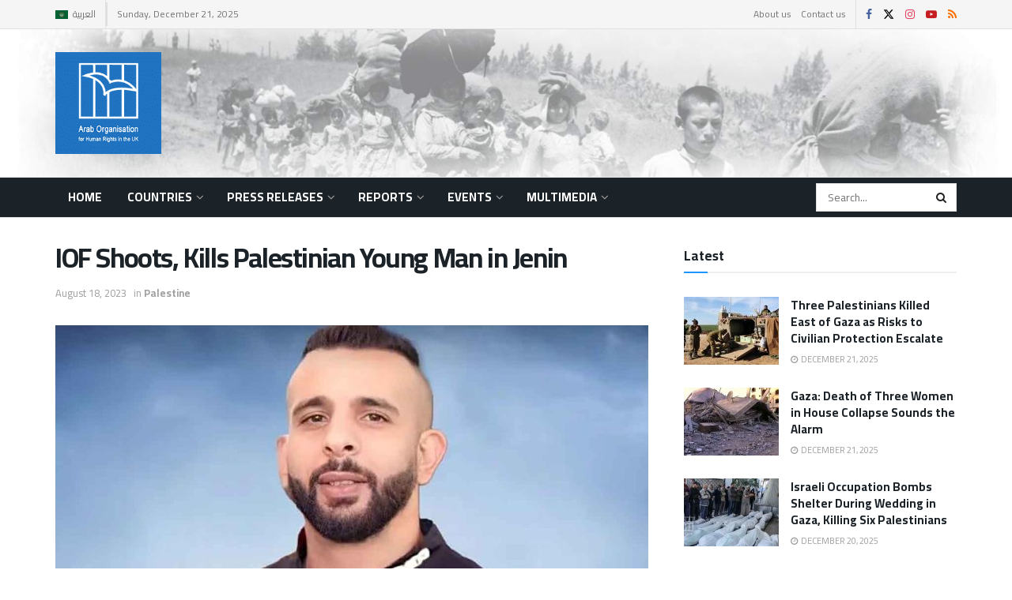

--- FILE ---
content_type: text/html; charset=UTF-8
request_url: https://aohr.org.uk/iof-shoots-kills-palestinian-young-man-in-jenin/
body_size: 28073
content:
<!doctype html>
<!--[if lt IE 7]> <html class="no-js lt-ie9 lt-ie8 lt-ie7" lang="en-GB"> <![endif]-->
<!--[if IE 7]>    <html class="no-js lt-ie9 lt-ie8" lang="en-GB"> <![endif]-->
<!--[if IE 8]>    <html class="no-js lt-ie9" lang="en-GB"> <![endif]-->
<!--[if IE 9]>    <html class="no-js lt-ie10" lang="en-GB"> <![endif]-->
<!--[if gt IE 8]><!--> <html class="no-js" lang="en-GB"> <!--<![endif]-->
<head>
    <meta http-equiv="Content-Type" content="text/html; charset=UTF-8" />
    <meta name='viewport' content='width=device-width, initial-scale=1, user-scalable=yes' />
    <link rel="profile" href="https://gmpg.org/xfn/11" />
    <link rel="pingback" href="https://aohr.org.uk/xmlrpc.php" />
    <title>IOF Shoots, Kills Palestinian Young Man in Jenin &#8211; AOHRUK</title>
<meta name='robots' content='max-image-preview:large' />
			<script type="text/javascript">
			  var jnews_ajax_url = '/en/?ajax-request=jnews'
			</script>
			<script type="text/javascript">;window.jnews=window.jnews||{},window.jnews.library=window.jnews.library||{},window.jnews.library=function(){"use strict";var e=this;e.win=window,e.doc=document,e.noop=function(){},e.globalBody=e.doc.getElementsByTagName("body")[0],e.globalBody=e.globalBody?e.globalBody:e.doc,e.win.jnewsDataStorage=e.win.jnewsDataStorage||{_storage:new WeakMap,put:function(e,t,n){this._storage.has(e)||this._storage.set(e,new Map),this._storage.get(e).set(t,n)},get:function(e,t){return this._storage.get(e).get(t)},has:function(e,t){return this._storage.has(e)&&this._storage.get(e).has(t)},remove:function(e,t){var n=this._storage.get(e).delete(t);return 0===!this._storage.get(e).size&&this._storage.delete(e),n}},e.windowWidth=function(){return e.win.innerWidth||e.docEl.clientWidth||e.globalBody.clientWidth},e.windowHeight=function(){return e.win.innerHeight||e.docEl.clientHeight||e.globalBody.clientHeight},e.requestAnimationFrame=e.win.requestAnimationFrame||e.win.webkitRequestAnimationFrame||e.win.mozRequestAnimationFrame||e.win.msRequestAnimationFrame||window.oRequestAnimationFrame||function(e){return setTimeout(e,1e3/60)},e.cancelAnimationFrame=e.win.cancelAnimationFrame||e.win.webkitCancelAnimationFrame||e.win.webkitCancelRequestAnimationFrame||e.win.mozCancelAnimationFrame||e.win.msCancelRequestAnimationFrame||e.win.oCancelRequestAnimationFrame||function(e){clearTimeout(e)},e.classListSupport="classList"in document.createElement("_"),e.hasClass=e.classListSupport?function(e,t){return e.classList.contains(t)}:function(e,t){return e.className.indexOf(t)>=0},e.addClass=e.classListSupport?function(t,n){e.hasClass(t,n)||t.classList.add(n)}:function(t,n){e.hasClass(t,n)||(t.className+=" "+n)},e.removeClass=e.classListSupport?function(t,n){e.hasClass(t,n)&&t.classList.remove(n)}:function(t,n){e.hasClass(t,n)&&(t.className=t.className.replace(n,""))},e.objKeys=function(e){var t=[];for(var n in e)Object.prototype.hasOwnProperty.call(e,n)&&t.push(n);return t},e.isObjectSame=function(e,t){var n=!0;return JSON.stringify(e)!==JSON.stringify(t)&&(n=!1),n},e.extend=function(){for(var e,t,n,o=arguments[0]||{},i=1,a=arguments.length;i<a;i++)if(null!==(e=arguments[i]))for(t in e)o!==(n=e[t])&&void 0!==n&&(o[t]=n);return o},e.dataStorage=e.win.jnewsDataStorage,e.isVisible=function(e){return 0!==e.offsetWidth&&0!==e.offsetHeight||e.getBoundingClientRect().length},e.getHeight=function(e){return e.offsetHeight||e.clientHeight||e.getBoundingClientRect().height},e.getWidth=function(e){return e.offsetWidth||e.clientWidth||e.getBoundingClientRect().width},e.supportsPassive=!1;try{var t=Object.defineProperty({},"passive",{get:function(){e.supportsPassive=!0}});"createEvent"in e.doc?e.win.addEventListener("test",null,t):"fireEvent"in e.doc&&e.win.attachEvent("test",null)}catch(e){}e.passiveOption=!!e.supportsPassive&&{passive:!0},e.setStorage=function(e,t){e="jnews-"+e;var n={expired:Math.floor(((new Date).getTime()+432e5)/1e3)};t=Object.assign(n,t);localStorage.setItem(e,JSON.stringify(t))},e.getStorage=function(e){e="jnews-"+e;var t=localStorage.getItem(e);return null!==t&&0<t.length?JSON.parse(localStorage.getItem(e)):{}},e.expiredStorage=function(){var t,n="jnews-";for(var o in localStorage)o.indexOf(n)>-1&&"undefined"!==(t=e.getStorage(o.replace(n,""))).expired&&t.expired<Math.floor((new Date).getTime()/1e3)&&localStorage.removeItem(o)},e.addEvents=function(t,n,o){for(var i in n){var a=["touchstart","touchmove"].indexOf(i)>=0&&!o&&e.passiveOption;"createEvent"in e.doc?t.addEventListener(i,n[i],a):"fireEvent"in e.doc&&t.attachEvent("on"+i,n[i])}},e.removeEvents=function(t,n){for(var o in n)"createEvent"in e.doc?t.removeEventListener(o,n[o]):"fireEvent"in e.doc&&t.detachEvent("on"+o,n[o])},e.triggerEvents=function(t,n,o){var i;o=o||{detail:null};return"createEvent"in e.doc?(!(i=e.doc.createEvent("CustomEvent")||new CustomEvent(n)).initCustomEvent||i.initCustomEvent(n,!0,!1,o),void t.dispatchEvent(i)):"fireEvent"in e.doc?((i=e.doc.createEventObject()).eventType=n,void t.fireEvent("on"+i.eventType,i)):void 0},e.getParents=function(t,n){void 0===n&&(n=e.doc);for(var o=[],i=t.parentNode,a=!1;!a;)if(i){var r=i;r.querySelectorAll(n).length?a=!0:(o.push(r),i=r.parentNode)}else o=[],a=!0;return o},e.forEach=function(e,t,n){for(var o=0,i=e.length;o<i;o++)t.call(n,e[o],o)},e.getText=function(e){return e.innerText||e.textContent},e.setText=function(e,t){var n="object"==typeof t?t.innerText||t.textContent:t;e.innerText&&(e.innerText=n),e.textContent&&(e.textContent=n)},e.httpBuildQuery=function(t){return e.objKeys(t).reduce(function t(n){var o=arguments.length>1&&void 0!==arguments[1]?arguments[1]:null;return function(i,a){var r=n[a];a=encodeURIComponent(a);var s=o?"".concat(o,"[").concat(a,"]"):a;return null==r||"function"==typeof r?(i.push("".concat(s,"=")),i):["number","boolean","string"].includes(typeof r)?(i.push("".concat(s,"=").concat(encodeURIComponent(r))),i):(i.push(e.objKeys(r).reduce(t(r,s),[]).join("&")),i)}}(t),[]).join("&")},e.get=function(t,n,o,i){return o="function"==typeof o?o:e.noop,e.ajax("GET",t,n,o,i)},e.post=function(t,n,o,i){return o="function"==typeof o?o:e.noop,e.ajax("POST",t,n,o,i)},e.ajax=function(t,n,o,i,a){var r=new XMLHttpRequest,s=n,c=e.httpBuildQuery(o);if(t=-1!=["GET","POST"].indexOf(t)?t:"GET",r.open(t,s+("GET"==t?"?"+c:""),!0),"POST"==t&&r.setRequestHeader("Content-type","application/x-www-form-urlencoded"),r.setRequestHeader("X-Requested-With","XMLHttpRequest"),r.onreadystatechange=function(){4===r.readyState&&200<=r.status&&300>r.status&&"function"==typeof i&&i.call(void 0,r.response)},void 0!==a&&!a){return{xhr:r,send:function(){r.send("POST"==t?c:null)}}}return r.send("POST"==t?c:null),{xhr:r}},e.scrollTo=function(t,n,o){function i(e,t,n){this.start=this.position(),this.change=e-this.start,this.currentTime=0,this.increment=20,this.duration=void 0===n?500:n,this.callback=t,this.finish=!1,this.animateScroll()}return Math.easeInOutQuad=function(e,t,n,o){return(e/=o/2)<1?n/2*e*e+t:-n/2*(--e*(e-2)-1)+t},i.prototype.stop=function(){this.finish=!0},i.prototype.move=function(t){e.doc.documentElement.scrollTop=t,e.globalBody.parentNode.scrollTop=t,e.globalBody.scrollTop=t},i.prototype.position=function(){return e.doc.documentElement.scrollTop||e.globalBody.parentNode.scrollTop||e.globalBody.scrollTop},i.prototype.animateScroll=function(){this.currentTime+=this.increment;var t=Math.easeInOutQuad(this.currentTime,this.start,this.change,this.duration);this.move(t),this.currentTime<this.duration&&!this.finish?e.requestAnimationFrame.call(e.win,this.animateScroll.bind(this)):this.callback&&"function"==typeof this.callback&&this.callback()},new i(t,n,o)},e.unwrap=function(t){var n,o=t;e.forEach(t,(function(e,t){n?n+=e:n=e})),o.replaceWith(n)},e.performance={start:function(e){performance.mark(e+"Start")},stop:function(e){performance.mark(e+"End"),performance.measure(e,e+"Start",e+"End")}},e.fps=function(){var t=0,n=0,o=0;!function(){var i=t=0,a=0,r=0,s=document.getElementById("fpsTable"),c=function(t){void 0===document.getElementsByTagName("body")[0]?e.requestAnimationFrame.call(e.win,(function(){c(t)})):document.getElementsByTagName("body")[0].appendChild(t)};null===s&&((s=document.createElement("div")).style.position="fixed",s.style.top="120px",s.style.left="10px",s.style.width="100px",s.style.height="20px",s.style.border="1px solid black",s.style.fontSize="11px",s.style.zIndex="100000",s.style.backgroundColor="white",s.id="fpsTable",c(s));var l=function(){o++,n=Date.now(),(a=(o/(r=(n-t)/1e3)).toPrecision(2))!=i&&(i=a,s.innerHTML=i+"fps"),1<r&&(t=n,o=0),e.requestAnimationFrame.call(e.win,l)};l()}()},e.instr=function(e,t){for(var n=0;n<t.length;n++)if(-1!==e.toLowerCase().indexOf(t[n].toLowerCase()))return!0},e.winLoad=function(t,n){function o(o){if("complete"===e.doc.readyState||"interactive"===e.doc.readyState)return!o||n?setTimeout(t,n||1):t(o),1}o()||e.addEvents(e.win,{load:o})},e.docReady=function(t,n){function o(o){if("complete"===e.doc.readyState||"interactive"===e.doc.readyState)return!o||n?setTimeout(t,n||1):t(o),1}o()||e.addEvents(e.doc,{DOMContentLoaded:o})},e.fireOnce=function(){e.docReady((function(){e.assets=e.assets||[],e.assets.length&&(e.boot(),e.load_assets())}),50)},e.boot=function(){e.length&&e.doc.querySelectorAll("style[media]").forEach((function(e){"not all"==e.getAttribute("media")&&e.removeAttribute("media")}))},e.create_js=function(t,n){var o=e.doc.createElement("script");switch(o.setAttribute("src",t),n){case"defer":o.setAttribute("defer",!0);break;case"async":o.setAttribute("async",!0);break;case"deferasync":o.setAttribute("defer",!0),o.setAttribute("async",!0)}e.globalBody.appendChild(o)},e.load_assets=function(){"object"==typeof e.assets&&e.forEach(e.assets.slice(0),(function(t,n){var o="";t.defer&&(o+="defer"),t.async&&(o+="async"),e.create_js(t.url,o);var i=e.assets.indexOf(t);i>-1&&e.assets.splice(i,1)})),e.assets=jnewsoption.au_scripts=window.jnewsads=[]},e.setCookie=function(e,t,n){var o="";if(n){var i=new Date;i.setTime(i.getTime()+24*n*60*60*1e3),o="; expires="+i.toUTCString()}document.cookie=e+"="+(t||"")+o+"; path=/"},e.getCookie=function(e){for(var t=e+"=",n=document.cookie.split(";"),o=0;o<n.length;o++){for(var i=n[o];" "==i.charAt(0);)i=i.substring(1,i.length);if(0==i.indexOf(t))return i.substring(t.length,i.length)}return null},e.eraseCookie=function(e){document.cookie=e+"=; Path=/; Expires=Thu, 01 Jan 1970 00:00:01 GMT;"},e.docReady((function(){e.globalBody=e.globalBody==e.doc?e.doc.getElementsByTagName("body")[0]:e.globalBody,e.globalBody=e.globalBody?e.globalBody:e.doc})),e.winLoad((function(){e.winLoad((function(){var t=!1;if(void 0!==window.jnewsadmin)if(void 0!==window.file_version_checker){var n=e.objKeys(window.file_version_checker);n.length?n.forEach((function(e){t||"10.0.4"===window.file_version_checker[e]||(t=!0)})):t=!0}else t=!0;t&&(window.jnewsHelper.getMessage(),window.jnewsHelper.getNotice())}),2500)}))},window.jnews.library=new window.jnews.library;</script><link rel='dns-prefetch' href='//fonts.googleapis.com' />
<link rel='preconnect' href='https://fonts.gstatic.com' />
<link rel="alternate" type="application/rss+xml" title="AOHRUK &raquo; Feed" href="https://aohr.org.uk/en/feed/" />
<link rel="alternate" title="oEmbed (JSON)" type="application/json+oembed" href="https://aohr.org.uk/wp-json/oembed/1.0/embed?url=https%3A%2F%2Faohr.org.uk%2Fiof-shoots-kills-palestinian-young-man-in-jenin%2F&#038;lang=en" />
<link rel="alternate" title="oEmbed (XML)" type="text/xml+oembed" href="https://aohr.org.uk/wp-json/oembed/1.0/embed?url=https%3A%2F%2Faohr.org.uk%2Fiof-shoots-kills-palestinian-young-man-in-jenin%2F&#038;format=xml&#038;lang=en" />
<style id='wp-img-auto-sizes-contain-inline-css' type='text/css'>
img:is([sizes=auto i],[sizes^="auto," i]){contain-intrinsic-size:3000px 1500px}
/*# sourceURL=wp-img-auto-sizes-contain-inline-css */
</style>
<link rel='stylesheet' id='dashicons-css' href='https://aohr.org.uk/wp-includes/css/dashicons.min.css?ver=6.9' type='text/css' media='all' />
<link rel='stylesheet' id='post-views-counter-frontend-css' href='https://aohr.org.uk/wp-content/plugins/post-views-counter/css/frontend.css?ver=1.6.1' type='text/css' media='all' />
<style id='wp-emoji-styles-inline-css' type='text/css'>

	img.wp-smiley, img.emoji {
		display: inline !important;
		border: none !important;
		box-shadow: none !important;
		height: 1em !important;
		width: 1em !important;
		margin: 0 0.07em !important;
		vertical-align: -0.1em !important;
		background: none !important;
		padding: 0 !important;
	}
/*# sourceURL=wp-emoji-styles-inline-css */
</style>
<style id='wp-block-library-inline-css' type='text/css'>
:root{--wp-block-synced-color:#7a00df;--wp-block-synced-color--rgb:122,0,223;--wp-bound-block-color:var(--wp-block-synced-color);--wp-editor-canvas-background:#ddd;--wp-admin-theme-color:#007cba;--wp-admin-theme-color--rgb:0,124,186;--wp-admin-theme-color-darker-10:#006ba1;--wp-admin-theme-color-darker-10--rgb:0,107,160.5;--wp-admin-theme-color-darker-20:#005a87;--wp-admin-theme-color-darker-20--rgb:0,90,135;--wp-admin-border-width-focus:2px}@media (min-resolution:192dpi){:root{--wp-admin-border-width-focus:1.5px}}.wp-element-button{cursor:pointer}:root .has-very-light-gray-background-color{background-color:#eee}:root .has-very-dark-gray-background-color{background-color:#313131}:root .has-very-light-gray-color{color:#eee}:root .has-very-dark-gray-color{color:#313131}:root .has-vivid-green-cyan-to-vivid-cyan-blue-gradient-background{background:linear-gradient(135deg,#00d084,#0693e3)}:root .has-purple-crush-gradient-background{background:linear-gradient(135deg,#34e2e4,#4721fb 50%,#ab1dfe)}:root .has-hazy-dawn-gradient-background{background:linear-gradient(135deg,#faaca8,#dad0ec)}:root .has-subdued-olive-gradient-background{background:linear-gradient(135deg,#fafae1,#67a671)}:root .has-atomic-cream-gradient-background{background:linear-gradient(135deg,#fdd79a,#004a59)}:root .has-nightshade-gradient-background{background:linear-gradient(135deg,#330968,#31cdcf)}:root .has-midnight-gradient-background{background:linear-gradient(135deg,#020381,#2874fc)}:root{--wp--preset--font-size--normal:16px;--wp--preset--font-size--huge:42px}.has-regular-font-size{font-size:1em}.has-larger-font-size{font-size:2.625em}.has-normal-font-size{font-size:var(--wp--preset--font-size--normal)}.has-huge-font-size{font-size:var(--wp--preset--font-size--huge)}.has-text-align-center{text-align:center}.has-text-align-left{text-align:left}.has-text-align-right{text-align:right}.has-fit-text{white-space:nowrap!important}#end-resizable-editor-section{display:none}.aligncenter{clear:both}.items-justified-left{justify-content:flex-start}.items-justified-center{justify-content:center}.items-justified-right{justify-content:flex-end}.items-justified-space-between{justify-content:space-between}.screen-reader-text{border:0;clip-path:inset(50%);height:1px;margin:-1px;overflow:hidden;padding:0;position:absolute;width:1px;word-wrap:normal!important}.screen-reader-text:focus{background-color:#ddd;clip-path:none;color:#444;display:block;font-size:1em;height:auto;left:5px;line-height:normal;padding:15px 23px 14px;text-decoration:none;top:5px;width:auto;z-index:100000}html :where(.has-border-color){border-style:solid}html :where([style*=border-top-color]){border-top-style:solid}html :where([style*=border-right-color]){border-right-style:solid}html :where([style*=border-bottom-color]){border-bottom-style:solid}html :where([style*=border-left-color]){border-left-style:solid}html :where([style*=border-width]){border-style:solid}html :where([style*=border-top-width]){border-top-style:solid}html :where([style*=border-right-width]){border-right-style:solid}html :where([style*=border-bottom-width]){border-bottom-style:solid}html :where([style*=border-left-width]){border-left-style:solid}html :where(img[class*=wp-image-]){height:auto;max-width:100%}:where(figure){margin:0 0 1em}html :where(.is-position-sticky){--wp-admin--admin-bar--position-offset:var(--wp-admin--admin-bar--height,0px)}@media screen and (max-width:600px){html :where(.is-position-sticky){--wp-admin--admin-bar--position-offset:0px}}

/*# sourceURL=wp-block-library-inline-css */
</style><style id='wp-block-paragraph-inline-css' type='text/css'>
.is-small-text{font-size:.875em}.is-regular-text{font-size:1em}.is-large-text{font-size:2.25em}.is-larger-text{font-size:3em}.has-drop-cap:not(:focus):first-letter{float:left;font-size:8.4em;font-style:normal;font-weight:100;line-height:.68;margin:.05em .1em 0 0;text-transform:uppercase}body.rtl .has-drop-cap:not(:focus):first-letter{float:none;margin-left:.1em}p.has-drop-cap.has-background{overflow:hidden}:root :where(p.has-background){padding:1.25em 2.375em}:where(p.has-text-color:not(.has-link-color)) a{color:inherit}p.has-text-align-left[style*="writing-mode:vertical-lr"],p.has-text-align-right[style*="writing-mode:vertical-rl"]{rotate:180deg}
/*# sourceURL=https://aohr.org.uk/wp-includes/blocks/paragraph/style.min.css */
</style>
<style id='wp-block-spacer-inline-css' type='text/css'>
.wp-block-spacer{clear:both}
/*# sourceURL=https://aohr.org.uk/wp-includes/blocks/spacer/style.min.css */
</style>
<style id='global-styles-inline-css' type='text/css'>
:root{--wp--preset--aspect-ratio--square: 1;--wp--preset--aspect-ratio--4-3: 4/3;--wp--preset--aspect-ratio--3-4: 3/4;--wp--preset--aspect-ratio--3-2: 3/2;--wp--preset--aspect-ratio--2-3: 2/3;--wp--preset--aspect-ratio--16-9: 16/9;--wp--preset--aspect-ratio--9-16: 9/16;--wp--preset--color--black: #000000;--wp--preset--color--cyan-bluish-gray: #abb8c3;--wp--preset--color--white: #ffffff;--wp--preset--color--pale-pink: #f78da7;--wp--preset--color--vivid-red: #cf2e2e;--wp--preset--color--luminous-vivid-orange: #ff6900;--wp--preset--color--luminous-vivid-amber: #fcb900;--wp--preset--color--light-green-cyan: #7bdcb5;--wp--preset--color--vivid-green-cyan: #00d084;--wp--preset--color--pale-cyan-blue: #8ed1fc;--wp--preset--color--vivid-cyan-blue: #0693e3;--wp--preset--color--vivid-purple: #9b51e0;--wp--preset--gradient--vivid-cyan-blue-to-vivid-purple: linear-gradient(135deg,rgb(6,147,227) 0%,rgb(155,81,224) 100%);--wp--preset--gradient--light-green-cyan-to-vivid-green-cyan: linear-gradient(135deg,rgb(122,220,180) 0%,rgb(0,208,130) 100%);--wp--preset--gradient--luminous-vivid-amber-to-luminous-vivid-orange: linear-gradient(135deg,rgb(252,185,0) 0%,rgb(255,105,0) 100%);--wp--preset--gradient--luminous-vivid-orange-to-vivid-red: linear-gradient(135deg,rgb(255,105,0) 0%,rgb(207,46,46) 100%);--wp--preset--gradient--very-light-gray-to-cyan-bluish-gray: linear-gradient(135deg,rgb(238,238,238) 0%,rgb(169,184,195) 100%);--wp--preset--gradient--cool-to-warm-spectrum: linear-gradient(135deg,rgb(74,234,220) 0%,rgb(151,120,209) 20%,rgb(207,42,186) 40%,rgb(238,44,130) 60%,rgb(251,105,98) 80%,rgb(254,248,76) 100%);--wp--preset--gradient--blush-light-purple: linear-gradient(135deg,rgb(255,206,236) 0%,rgb(152,150,240) 100%);--wp--preset--gradient--blush-bordeaux: linear-gradient(135deg,rgb(254,205,165) 0%,rgb(254,45,45) 50%,rgb(107,0,62) 100%);--wp--preset--gradient--luminous-dusk: linear-gradient(135deg,rgb(255,203,112) 0%,rgb(199,81,192) 50%,rgb(65,88,208) 100%);--wp--preset--gradient--pale-ocean: linear-gradient(135deg,rgb(255,245,203) 0%,rgb(182,227,212) 50%,rgb(51,167,181) 100%);--wp--preset--gradient--electric-grass: linear-gradient(135deg,rgb(202,248,128) 0%,rgb(113,206,126) 100%);--wp--preset--gradient--midnight: linear-gradient(135deg,rgb(2,3,129) 0%,rgb(40,116,252) 100%);--wp--preset--font-size--small: 13px;--wp--preset--font-size--medium: 20px;--wp--preset--font-size--large: 36px;--wp--preset--font-size--x-large: 42px;--wp--preset--spacing--20: 0.44rem;--wp--preset--spacing--30: 0.67rem;--wp--preset--spacing--40: 1rem;--wp--preset--spacing--50: 1.5rem;--wp--preset--spacing--60: 2.25rem;--wp--preset--spacing--70: 3.38rem;--wp--preset--spacing--80: 5.06rem;--wp--preset--shadow--natural: 6px 6px 9px rgba(0, 0, 0, 0.2);--wp--preset--shadow--deep: 12px 12px 50px rgba(0, 0, 0, 0.4);--wp--preset--shadow--sharp: 6px 6px 0px rgba(0, 0, 0, 0.2);--wp--preset--shadow--outlined: 6px 6px 0px -3px rgb(255, 255, 255), 6px 6px rgb(0, 0, 0);--wp--preset--shadow--crisp: 6px 6px 0px rgb(0, 0, 0);}:where(.is-layout-flex){gap: 0.5em;}:where(.is-layout-grid){gap: 0.5em;}body .is-layout-flex{display: flex;}.is-layout-flex{flex-wrap: wrap;align-items: center;}.is-layout-flex > :is(*, div){margin: 0;}body .is-layout-grid{display: grid;}.is-layout-grid > :is(*, div){margin: 0;}:where(.wp-block-columns.is-layout-flex){gap: 2em;}:where(.wp-block-columns.is-layout-grid){gap: 2em;}:where(.wp-block-post-template.is-layout-flex){gap: 1.25em;}:where(.wp-block-post-template.is-layout-grid){gap: 1.25em;}.has-black-color{color: var(--wp--preset--color--black) !important;}.has-cyan-bluish-gray-color{color: var(--wp--preset--color--cyan-bluish-gray) !important;}.has-white-color{color: var(--wp--preset--color--white) !important;}.has-pale-pink-color{color: var(--wp--preset--color--pale-pink) !important;}.has-vivid-red-color{color: var(--wp--preset--color--vivid-red) !important;}.has-luminous-vivid-orange-color{color: var(--wp--preset--color--luminous-vivid-orange) !important;}.has-luminous-vivid-amber-color{color: var(--wp--preset--color--luminous-vivid-amber) !important;}.has-light-green-cyan-color{color: var(--wp--preset--color--light-green-cyan) !important;}.has-vivid-green-cyan-color{color: var(--wp--preset--color--vivid-green-cyan) !important;}.has-pale-cyan-blue-color{color: var(--wp--preset--color--pale-cyan-blue) !important;}.has-vivid-cyan-blue-color{color: var(--wp--preset--color--vivid-cyan-blue) !important;}.has-vivid-purple-color{color: var(--wp--preset--color--vivid-purple) !important;}.has-black-background-color{background-color: var(--wp--preset--color--black) !important;}.has-cyan-bluish-gray-background-color{background-color: var(--wp--preset--color--cyan-bluish-gray) !important;}.has-white-background-color{background-color: var(--wp--preset--color--white) !important;}.has-pale-pink-background-color{background-color: var(--wp--preset--color--pale-pink) !important;}.has-vivid-red-background-color{background-color: var(--wp--preset--color--vivid-red) !important;}.has-luminous-vivid-orange-background-color{background-color: var(--wp--preset--color--luminous-vivid-orange) !important;}.has-luminous-vivid-amber-background-color{background-color: var(--wp--preset--color--luminous-vivid-amber) !important;}.has-light-green-cyan-background-color{background-color: var(--wp--preset--color--light-green-cyan) !important;}.has-vivid-green-cyan-background-color{background-color: var(--wp--preset--color--vivid-green-cyan) !important;}.has-pale-cyan-blue-background-color{background-color: var(--wp--preset--color--pale-cyan-blue) !important;}.has-vivid-cyan-blue-background-color{background-color: var(--wp--preset--color--vivid-cyan-blue) !important;}.has-vivid-purple-background-color{background-color: var(--wp--preset--color--vivid-purple) !important;}.has-black-border-color{border-color: var(--wp--preset--color--black) !important;}.has-cyan-bluish-gray-border-color{border-color: var(--wp--preset--color--cyan-bluish-gray) !important;}.has-white-border-color{border-color: var(--wp--preset--color--white) !important;}.has-pale-pink-border-color{border-color: var(--wp--preset--color--pale-pink) !important;}.has-vivid-red-border-color{border-color: var(--wp--preset--color--vivid-red) !important;}.has-luminous-vivid-orange-border-color{border-color: var(--wp--preset--color--luminous-vivid-orange) !important;}.has-luminous-vivid-amber-border-color{border-color: var(--wp--preset--color--luminous-vivid-amber) !important;}.has-light-green-cyan-border-color{border-color: var(--wp--preset--color--light-green-cyan) !important;}.has-vivid-green-cyan-border-color{border-color: var(--wp--preset--color--vivid-green-cyan) !important;}.has-pale-cyan-blue-border-color{border-color: var(--wp--preset--color--pale-cyan-blue) !important;}.has-vivid-cyan-blue-border-color{border-color: var(--wp--preset--color--vivid-cyan-blue) !important;}.has-vivid-purple-border-color{border-color: var(--wp--preset--color--vivid-purple) !important;}.has-vivid-cyan-blue-to-vivid-purple-gradient-background{background: var(--wp--preset--gradient--vivid-cyan-blue-to-vivid-purple) !important;}.has-light-green-cyan-to-vivid-green-cyan-gradient-background{background: var(--wp--preset--gradient--light-green-cyan-to-vivid-green-cyan) !important;}.has-luminous-vivid-amber-to-luminous-vivid-orange-gradient-background{background: var(--wp--preset--gradient--luminous-vivid-amber-to-luminous-vivid-orange) !important;}.has-luminous-vivid-orange-to-vivid-red-gradient-background{background: var(--wp--preset--gradient--luminous-vivid-orange-to-vivid-red) !important;}.has-very-light-gray-to-cyan-bluish-gray-gradient-background{background: var(--wp--preset--gradient--very-light-gray-to-cyan-bluish-gray) !important;}.has-cool-to-warm-spectrum-gradient-background{background: var(--wp--preset--gradient--cool-to-warm-spectrum) !important;}.has-blush-light-purple-gradient-background{background: var(--wp--preset--gradient--blush-light-purple) !important;}.has-blush-bordeaux-gradient-background{background: var(--wp--preset--gradient--blush-bordeaux) !important;}.has-luminous-dusk-gradient-background{background: var(--wp--preset--gradient--luminous-dusk) !important;}.has-pale-ocean-gradient-background{background: var(--wp--preset--gradient--pale-ocean) !important;}.has-electric-grass-gradient-background{background: var(--wp--preset--gradient--electric-grass) !important;}.has-midnight-gradient-background{background: var(--wp--preset--gradient--midnight) !important;}.has-small-font-size{font-size: var(--wp--preset--font-size--small) !important;}.has-medium-font-size{font-size: var(--wp--preset--font-size--medium) !important;}.has-large-font-size{font-size: var(--wp--preset--font-size--large) !important;}.has-x-large-font-size{font-size: var(--wp--preset--font-size--x-large) !important;}
/*# sourceURL=global-styles-inline-css */
</style>

<style id='classic-theme-styles-inline-css' type='text/css'>
/*! This file is auto-generated */
.wp-block-button__link{color:#fff;background-color:#32373c;border-radius:9999px;box-shadow:none;text-decoration:none;padding:calc(.667em + 2px) calc(1.333em + 2px);font-size:1.125em}.wp-block-file__button{background:#32373c;color:#fff;text-decoration:none}
/*# sourceURL=/wp-includes/css/classic-themes.min.css */
</style>
<link rel='stylesheet' id='js_composer_front-css' href='https://aohr.org.uk/wp-content/plugins/js_composer/assets/css/js_composer.min.css?ver=8.7.2' type='text/css' media='all' />
<link rel='stylesheet' id='jeg_customizer_font-css' href='//fonts.googleapis.com/css?family=Cairo%3Aregular%2C700%2Cregular%2C600&#038;display=swap&#038;ver=1.3.2' type='text/css' media='all' />
<link rel='stylesheet' id='font-awesome-css' href='https://aohr.org.uk/wp-content/themes/jnews/assets/fonts/font-awesome/font-awesome.min.css?ver=12.0.3' type='text/css' media='all' />
<link rel='stylesheet' id='jnews-icon-css' href='https://aohr.org.uk/wp-content/themes/jnews/assets/fonts/jegicon/jegicon.css?ver=12.0.3' type='text/css' media='all' />
<link rel='stylesheet' id='jscrollpane-css' href='https://aohr.org.uk/wp-content/themes/jnews/assets/css/jquery.jscrollpane.css?ver=12.0.3' type='text/css' media='all' />
<link rel='stylesheet' id='oknav-css' href='https://aohr.org.uk/wp-content/themes/jnews/assets/css/okayNav.css?ver=12.0.3' type='text/css' media='all' />
<link rel='stylesheet' id='magnific-popup-css' href='https://aohr.org.uk/wp-content/themes/jnews/assets/css/magnific-popup.css?ver=12.0.3' type='text/css' media='all' />
<link rel='stylesheet' id='chosen-css' href='https://aohr.org.uk/wp-content/themes/jnews/assets/css/chosen/chosen.css?ver=12.0.3' type='text/css' media='all' />
<link rel='stylesheet' id='jnews-main-css' href='https://aohr.org.uk/wp-content/themes/jnews/assets/css/main.css?ver=12.0.3' type='text/css' media='all' />
<link rel='stylesheet' id='jnews-pages-css' href='https://aohr.org.uk/wp-content/themes/jnews/assets/css/pages.css?ver=12.0.3' type='text/css' media='all' />
<link rel='stylesheet' id='jnews-single-css' href='https://aohr.org.uk/wp-content/themes/jnews/assets/css/single.css?ver=12.0.3' type='text/css' media='all' />
<link rel='stylesheet' id='jnews-responsive-css' href='https://aohr.org.uk/wp-content/themes/jnews/assets/css/responsive.css?ver=12.0.3' type='text/css' media='all' />
<link rel='stylesheet' id='jnews-pb-temp-css' href='https://aohr.org.uk/wp-content/themes/jnews/assets/css/pb-temp.css?ver=12.0.3' type='text/css' media='all' />
<link rel='stylesheet' id='jnews-js-composer-css' href='https://aohr.org.uk/wp-content/themes/jnews/assets/css/js-composer-frontend.css?ver=12.0.3' type='text/css' media='all' />
<link rel='stylesheet' id='jnews-style-css' href='https://aohr.org.uk/wp-content/themes/jnews/style.css?ver=12.0.3' type='text/css' media='all' />
<link rel='stylesheet' id='jnews-darkmode-css' href='https://aohr.org.uk/wp-content/themes/jnews/assets/css/darkmode.css?ver=12.0.3' type='text/css' media='all' />
<link rel='stylesheet' id='jnews-paywall-css' href='https://aohr.org.uk/wp-content/plugins/jnews-paywall/assets/css/jpw-frontend.css?ver=12.0.1' type='text/css' media='all' />
<link rel='stylesheet' id='jnews-select-share-css' href='https://aohr.org.uk/wp-content/plugins/jnews-social-share/assets/css/plugin.css' type='text/css' media='all' />
<script type="text/javascript" src="https://aohr.org.uk/wp-includes/js/jquery/jquery.min.js?ver=3.7.1" id="jquery-core-js"></script>
<script type="text/javascript" src="https://aohr.org.uk/wp-includes/js/jquery/jquery-migrate.min.js?ver=3.4.1" id="jquery-migrate-js"></script>
<script></script><link rel="https://api.w.org/" href="https://aohr.org.uk/wp-json/" /><link rel="alternate" title="JSON" type="application/json" href="https://aohr.org.uk/wp-json/wp/v2/posts/21653" /><link rel="EditURI" type="application/rsd+xml" title="RSD" href="https://aohr.org.uk/xmlrpc.php?rsd" />
<meta name="generator" content="WordPress 6.9" />
<link rel="canonical" href="https://aohr.org.uk/iof-shoots-kills-palestinian-young-man-in-jenin/" />
<link rel='shortlink' href='https://aohr.org.uk/?p=21653' />
<meta name="generator" content="Powered by WPBakery Page Builder - drag and drop page builder for WordPress."/>
<script type='application/ld+json'>{"@context":"http:\/\/schema.org","@type":"Organization","@id":"https:\/\/aohr.org.uk\/#organization","url":"https:\/\/aohr.org.uk\/","name":"","logo":{"@type":"ImageObject","url":""},"sameAs":["https:\/\/www.facebook.com\/AOHR.CO.UK\/","https:\/\/twitter.com\/AohrUk_ar","https:\/\/www.instagram.com\/aohr.uk\/","https:\/\/www.youtube.com\/channel\/UCZGBMlw7vCfcztFxDmW1t6Q"]}</script>
<script type='application/ld+json'>{"@context":"http:\/\/schema.org","@type":"WebSite","@id":"https:\/\/aohr.org.uk\/#website","url":"https:\/\/aohr.org.uk\/","name":"","potentialAction":{"@type":"SearchAction","target":"https:\/\/aohr.org.uk\/?s={search_term_string}","query-input":"required name=search_term_string"}}</script>
<noscript><style> .wpb_animate_when_almost_visible { opacity: 1; }</style></noscript><link rel='stylesheet' id='jnews-scheme-css' href='https://aohr.org.uk/wp-content/themes/jnews/data/import/bloomnews/scheme.css?ver=12.0.3' type='text/css' media='all' />
</head>
<body class="wp-singular post-template-default single single-post postid-21653 single-format-standard wp-embed-responsive wp-theme-jnews jeg_toggle_light jeg_single_tpl_1 jnews jsc_normal wpb-js-composer js-comp-ver-8.7.2 vc_responsive">

    
    
    <div class="jeg_ad jeg_ad_top jnews_header_top_ads">
        <div class='ads-wrapper  '></div>    </div>

    <!-- The Main Wrapper
    ============================================= -->
    <div class="jeg_viewport">

        
        <div class="jeg_header_wrapper">
            <div class="jeg_header_instagram_wrapper">
    </div>

<!-- HEADER -->
<div class="jeg_header normal">
    <div class="jeg_topbar jeg_container jeg_navbar_wrapper normal">
    <div class="container">
        <div class="jeg_nav_row">
            
                <div class="jeg_nav_col jeg_nav_left  jeg_nav_grow">
                    <div class="item_wrap jeg_nav_alignleft">
                        <div class='jeg_nav_item jeg_lang_switcher'>
	<ul class='jeg_nav_item jeg_top_lang_switcher'>	<li class="lang-item lang-item-397 lang-item-ar no-translation lang-item-first"><a lang="ar" hreflang="ar" href="https://aohr.org.uk/%d8%a7%d9%84%d8%b1%d8%a6%d9%8a%d8%b3%d9%8a%d8%a9/"><img src="[data-uri]" alt="" width="16" height="11" style="width: 16px; height: 11px;" /><span style="margin-left:0.3em;">العربية</span></a></li>
</ul></div>
<div class="jeg_separator separator3"></div><div class="jeg_separator separator4"></div><div class="jeg_nav_item jeg_top_date">
    Sunday, December 21, 2025</div>                    </div>
                </div>

                
                <div class="jeg_nav_col jeg_nav_center  jeg_nav_normal">
                    <div class="item_wrap jeg_nav_alignright">
                                            </div>
                </div>

                
                <div class="jeg_nav_col jeg_nav_right  jeg_nav_grow">
                    <div class="item_wrap jeg_nav_alignright">
                        <div class="jeg_nav_item">
	<ul class="jeg_menu jeg_top_menu"><li id="menu-item-3914" class="menu-item menu-item-type-post_type menu-item-object-page menu-item-3914"><a href="https://aohr.org.uk/about-us/">About us</a></li>
<li id="menu-item-3915" class="menu-item menu-item-type-post_type menu-item-object-page menu-item-3915"><a href="https://aohr.org.uk/contact-us/">Contact us</a></li>
</ul></div>			<div
				class="jeg_nav_item socials_widget jeg_social_icon_block nobg">
				<a href="https://www.facebook.com/AOHR.CO.UK/" target='_blank' rel='external noopener nofollow'  aria-label="Find us on Facebook" class="jeg_facebook"><i class="fa fa-facebook"></i> </a><a href="https://twitter.com/AohrUk_ar" target='_blank' rel='external noopener nofollow'  aria-label="Find us on Twitter" class="jeg_twitter"><i class="fa fa-twitter"><span class="jeg-icon icon-twitter"><svg xmlns="http://www.w3.org/2000/svg" height="1em" viewBox="0 0 512 512"><!--! Font Awesome Free 6.4.2 by @fontawesome - https://fontawesome.com License - https://fontawesome.com/license (Commercial License) Copyright 2023 Fonticons, Inc. --><path d="M389.2 48h70.6L305.6 224.2 487 464H345L233.7 318.6 106.5 464H35.8L200.7 275.5 26.8 48H172.4L272.9 180.9 389.2 48zM364.4 421.8h39.1L151.1 88h-42L364.4 421.8z"/></svg></span></i> </a><a href="https://www.instagram.com/aohr.uk/" target='_blank' rel='external noopener nofollow'  aria-label="Find us on Instagram" class="jeg_instagram"><i class="fa fa-instagram"></i> </a><a href="https://www.youtube.com/channel/UCZGBMlw7vCfcztFxDmW1t6Q" target='_blank' rel='external noopener nofollow'  aria-label="Find us on Youtube" class="jeg_youtube"><i class="fa fa-youtube-play"></i> </a><a href="" target='_blank' rel='external noopener nofollow'  aria-label="Find us on RSS" class="jeg_rss"><i class="fa fa-rss"></i> </a>			</div>
			                    </div>
                </div>

                        </div>
    </div>
</div><!-- /.jeg_container --><div class="jeg_midbar jeg_container jeg_navbar_wrapper normal">
    <div class="container">
        <div class="jeg_nav_row">
            
                <div class="jeg_nav_col jeg_nav_left jeg_nav_grow">
                    <div class="item_wrap jeg_nav_alignleft">
                        <div class="jeg_nav_item jeg_logo jeg_desktop_logo">
			<div class="site-title">
			<a href="https://aohr.org.uk/en/" aria-label="Visit Homepage" style="padding: 0px 0px 0px 0px;">
				<img class='jeg_logo_img' src="https://aohr.org.uk/wp-content/uploads/2020/12/aohr-logo-good-en-1.png"  alt="AOHRUK"data-light-src="https://aohr.org.uk/wp-content/uploads/2020/12/aohr-logo-good-en-1.png" data-light-srcset="https://aohr.org.uk/wp-content/uploads/2020/12/aohr-logo-good-en-1.png 1x,  2x" data-dark-src="https://aohrukweb.org/wp-content/uploads/2020/12/logo_dark.png" data-dark-srcset="https://aohrukweb.org/wp-content/uploads/2020/12/logo_dark.png 1x, https://aohrukweb.org/wp-content/uploads/2020/12/logo_dark@2x.png 2x"width="194" height="188">			</a>
		</div>
	</div>
                    </div>
                </div>

                
                <div class="jeg_nav_col jeg_nav_center jeg_nav_normal">
                    <div class="item_wrap jeg_nav_aligncenter">
                                            </div>
                </div>

                
                <div class="jeg_nav_col jeg_nav_right jeg_nav_grow">
                    <div class="item_wrap jeg_nav_alignright">
                                            </div>
                </div>

                        </div>
    </div>
</div><div class="jeg_bottombar jeg_navbar jeg_container jeg_navbar_wrapper  jeg_navbar_normal">
    <div class="container">
        <div class="jeg_nav_row">
            
                <div class="jeg_nav_col jeg_nav_left jeg_nav_grow">
                    <div class="item_wrap jeg_nav_alignleft">
                        <div class="jeg_nav_item jeg_main_menu_wrapper">
<link rel='stylesheet' id='tiny-slider-css' href='https://aohr.org.uk/wp-content/themes/jnews/assets/js/tiny-slider/tiny-slider.css?ver=12.0.3' type='text/css' media='all' />
<link rel='stylesheet' id='jnews-global-slider-css' href='https://aohr.org.uk/wp-content/themes/jnews/assets/css/slider/jnewsglobalslider.css?ver=12.0.3' type='text/css' media='all' />
<script type="text/javascript" src="https://aohr.org.uk/wp-content/themes/jnews/assets/js/tiny-slider/tiny-slider.js?ver=12.0.3" id="tiny-slider-js"></script>
<script type="text/javascript" src="https://aohr.org.uk/wp-content/themes/jnews/assets/js/tiny-slider/tiny-slider-noconflict.js?ver=12.0.3" id="tiny-slider-noconflict-js"></script>
<div class="jeg_mainmenu_wrap"><ul class="jeg_menu jeg_main_menu jeg_menu_style_4" data-animation="animateTransform"><li id="menu-item-133" class="menu-item menu-item-type-post_type menu-item-object-page menu-item-home menu-item-133 bgnav" data-item-row="default" ><a href="https://aohr.org.uk/home/">Home</a></li>
<li id="menu-item-1732" class="menu-item menu-item-type-taxonomy menu-item-object-category current-post-ancestor menu-item-has-children menu-item-1732 bgnav jeg_megamenu category_2" data-number="6"  data-item-row="8" ><a href="https://aohr.org.uk/category/countries/">Countries</a><div class="sub-menu">
                    <div class="jeg_newsfeed style2 clearfix"><div class="jeg_newsfeed_subcat">
                    <ul class="jeg_subcat_item">
                        <li data-cat-id="395" class="active"><a href="https://aohr.org.uk/category/countries/">All</a></li>
                        <li data-cat-id="112" class=""><a href="https://aohr.org.uk/category/countries/bahrain/">Bahrain</a></li><li data-cat-id="62" class=""><a href="https://aohr.org.uk/category/countries/egypt/">Egypt</a></li><li data-cat-id="77" class=""><a href="https://aohr.org.uk/category/countries/emirates/">Emirates</a></li><li data-cat-id="241" class=""><a href="https://aohr.org.uk/category/countries/iraq/">Iraq</a></li><li data-cat-id="202" class=""><a href="https://aohr.org.uk/category/countries/libya/">Libya</a></li><li data-cat-id="66" class=""><a href="https://aohr.org.uk/category/countries/palestine/">Palestine</a></li><li data-cat-id="115" class=""><a href="https://aohr.org.uk/category/countries/saudi/">Saudi</a></li><li data-cat-id="169" class=""><a href="https://aohr.org.uk/category/countries/sudan/">Sudan</a></li><li data-cat-id="184" class=""><a href="https://aohr.org.uk/category/countries/syria/">Syria</a></li><li data-cat-id="145" class=""><a href="https://aohr.org.uk/category/countries/yemen/">Yemen</a></li>
                    </ul>
                </div>
                <div class="jeg_newsfeed_list loaded">
                    <div data-cat-id="395" data-load-status="loaded" class="jeg_newsfeed_container">
                        <div class="newsfeed_static with_subcat">
                            <div class="jeg_newsfeed_item ">
                    <div class="jeg_thumb">
                        
                        <a href="https://aohr.org.uk/three-palestinians-killed-east-of-gaza-as-risks-to-civilian-protection-escalate/"><div class="thumbnail-container animate-lazy  size-500 "><img width="360" height="180" src="[data-uri]" class="lazyload wp-post-image" alt="مقتل 3 فلسطينيين شرق غزة وسط تصاعد المخاطر على حماية المدنيين" decoding="async" fetchpriority="high" data-src="https://aohr.org.uk/wp-content/uploads/2025/12/israeli-army-12-360x180.jpg" data-sizes="auto" data-expand="700" /></div></a>
                    </div>
                    <h3 class="jeg_post_title"><a href="https://aohr.org.uk/three-palestinians-killed-east-of-gaza-as-risks-to-civilian-protection-escalate/">Three Palestinians Killed East of Gaza as Risks to Civilian Protection Escalate</a></h3>
                </div><div class="jeg_newsfeed_item ">
                    <div class="jeg_thumb">
                        
                        <a href="https://aohr.org.uk/gaza-death-of-three-women-in-house-collapse-sounds-the-alarm/"><div class="thumbnail-container animate-lazy  size-500 "><img width="360" height="180" src="[data-uri]" class="lazyload wp-post-image" alt="غزة.. وفاة 3 سيدات في انهيار منزل تدق ناقوس الخطر" decoding="async" data-src="https://aohr.org.uk/wp-content/uploads/2025/12/gaza-demolished-home-360x180.jpg" data-sizes="auto" data-expand="700" /></div></a>
                    </div>
                    <h3 class="jeg_post_title"><a href="https://aohr.org.uk/gaza-death-of-three-women-in-house-collapse-sounds-the-alarm/">Gaza: Death of Three Women in House Collapse Sounds the Alarm</a></h3>
                </div><div class="jeg_newsfeed_item ">
                    <div class="jeg_thumb">
                        
                        <a href="https://aohr.org.uk/israeli-occupation-bombs-shelter-during-wedding-in-gaza-killing-six-palestinians/"><div class="thumbnail-container animate-lazy  size-500 "><img width="360" height="180" src="[data-uri]" class="lazyload wp-post-image" alt="غزة.. 115 قتيلاً من الجوع ونداء عاجل لإنقاذ أكثر من مليوني إنسان" decoding="async" data-src="https://aohr.org.uk/wp-content/uploads/2025/07/gaza-war-dead-360x180.jpg" data-sizes="auto" data-expand="700" /></div></a>
                    </div>
                    <h3 class="jeg_post_title"><a href="https://aohr.org.uk/israeli-occupation-bombs-shelter-during-wedding-in-gaza-killing-six-palestinians/">Israeli Occupation Bombs Shelter During Wedding in Gaza, Killing Six Palestinians</a></h3>
                </div><div class="jeg_newsfeed_item ">
                    <div class="jeg_thumb">
                        
                        <a href="https://aohr.org.uk/palestinian-prisoner-aisha-al-obayat-exposes-systematic-abuse-in-damon-prison/"><div class="thumbnail-container animate-lazy  size-500 "><img width="360" height="180" src="[data-uri]" class="lazyload wp-post-image" alt="Palestinian prisoner Aisha Al-Abiyat" decoding="async" data-src="https://aohr.org.uk/wp-content/uploads/2025/12/aysheh-obayat-360x180.jpg" data-sizes="auto" data-expand="700" /></div></a>
                    </div>
                    <h3 class="jeg_post_title"><a href="https://aohr.org.uk/palestinian-prisoner-aisha-al-obayat-exposes-systematic-abuse-in-damon-prison/">Palestinian Prisoner Aisha Al-Obayat Exposes Systematic Abuse in Damon Prison</a></h3>
                </div><div class="jeg_newsfeed_item ">
                    <div class="jeg_thumb">
                        
                        <a href="https://aohr.org.uk/palestinian-injured-with-fractures-after-being-run-over-by-settler-in-nablus/"><div class="thumbnail-container animate-lazy  size-500 "><img width="360" height="180" src="[data-uri]" class="lazyload wp-post-image" alt="إصابة فلسطيني بكسور جراء دهسه من قبل مستوطن في نابلس" decoding="async" data-src="https://aohr.org.uk/wp-content/uploads/2025/12/settlersss-360x180.jpg" data-sizes="auto" data-expand="700" /></div></a>
                    </div>
                    <h3 class="jeg_post_title"><a href="https://aohr.org.uk/palestinian-injured-with-fractures-after-being-run-over-by-settler-in-nablus/">Palestinian Injured with Fractures After Being Run Over by Settler in Nablus</a></h3>
                </div><div class="jeg_newsfeed_item ">
                    <div class="jeg_thumb">
                        
                        <a href="https://aohr.org.uk/four-killed-in-israeli-bombardment-east-of-khan-younis-over-24-hours/"><div class="thumbnail-container animate-lazy  size-500 "><img width="360" height="180" src="[data-uri]" class="lazyload wp-post-image" alt="ارتفاع عدد قتلى &#8220;المساعدات&#8221; في قطاع غزة إلى 75" decoding="async" data-src="https://aohr.org.uk/wp-content/uploads/2025/06/gaza-need-death-360x180.jpg" data-sizes="auto" data-expand="700" /></div></a>
                    </div>
                    <h3 class="jeg_post_title"><a href="https://aohr.org.uk/four-killed-in-israeli-bombardment-east-of-khan-younis-over-24-hours/">Four killed in Israeli bombardment east of Khan Younis over 24 hours</a></h3>
                </div>
                        </div>
                    </div>
                    <div class="newsfeed_overlay">
                    <div class="preloader_type preloader_circle">
                        <div class="newsfeed_preloader jeg_preloader dot">
                            <span></span><span></span><span></span>
                        </div>
                        <div class="newsfeed_preloader jeg_preloader circle">
                            <div class="jnews_preloader_circle_outer">
                                <div class="jnews_preloader_circle_inner"></div>
                            </div>
                        </div>
                        <div class="newsfeed_preloader jeg_preloader square">
                            <div class="jeg_square"><div class="jeg_square_inner"></div></div>
                        </div>
                    </div>
                </div>
                </div>
                
            </div>
                </div>
<ul class="sub-menu">
	<li id="menu-item-1733" class="menu-item menu-item-type-taxonomy menu-item-object-category current-post-ancestor current-menu-parent current-post-parent menu-item-1733 bgnav" data-item-row="default" ><a href="https://aohr.org.uk/category/countries/palestine/">Palestine</a></li>
	<li id="menu-item-1736" class="menu-item menu-item-type-taxonomy menu-item-object-category menu-item-1736 bgnav" data-item-row="default" ><a href="https://aohr.org.uk/category/countries/egypt/">Egypt</a></li>
	<li id="menu-item-1738" class="menu-item menu-item-type-taxonomy menu-item-object-category menu-item-1738 bgnav" data-item-row="default" ><a href="https://aohr.org.uk/category/countries/syria/">Syria</a></li>
	<li id="menu-item-1737" class="menu-item menu-item-type-taxonomy menu-item-object-category menu-item-1737 bgnav" data-item-row="default" ><a href="https://aohr.org.uk/category/countries/yemen/">Yemen</a></li>
	<li id="menu-item-1741" class="menu-item menu-item-type-taxonomy menu-item-object-category menu-item-1741 bgnav" data-item-row="default" ><a href="https://aohr.org.uk/category/countries/iraq/">Iraq</a></li>
	<li id="menu-item-1735" class="menu-item menu-item-type-taxonomy menu-item-object-category menu-item-1735 bgnav" data-item-row="default" ><a href="https://aohr.org.uk/category/countries/saudi/">Saudi</a></li>
	<li id="menu-item-1734" class="menu-item menu-item-type-taxonomy menu-item-object-category menu-item-1734 bgnav" data-item-row="default" ><a href="https://aohr.org.uk/category/countries/emirates/">Emirates</a></li>
	<li id="menu-item-1740" class="menu-item menu-item-type-taxonomy menu-item-object-category menu-item-1740 bgnav" data-item-row="default" ><a href="https://aohr.org.uk/category/jordan/">Jordan</a></li>
	<li id="menu-item-1739" class="menu-item menu-item-type-taxonomy menu-item-object-category menu-item-1739 bgnav" data-item-row="default" ><a href="https://aohr.org.uk/category/countries/bahrain/">Bahrain</a></li>
</ul>
</li>
<li id="menu-item-1742" class="menu-item menu-item-type-taxonomy menu-item-object-category menu-item-1742 bgnav jeg_megamenu category_1" data-number="4"  data-item-row="default" ><a href="https://aohr.org.uk/category/releases/">Press Releases</a><div class="sub-menu">
                    <div class="jeg_newsfeed clearfix">
                <div class="jeg_newsfeed_list">
                    <div data-cat-id="173" data-load-status="loaded" class="jeg_newsfeed_container no_subcat">
                        <div class="newsfeed_carousel">
                            <div class="jeg_newsfeed_item ">
                    <div class="jeg_thumb">
                        
                        <a href="https://aohr.org.uk/webinar-report-the-genocide-continues-gaza-under-siege-despite-the-ceasefire/"><div class="thumbnail-container size-500 "><img width="360" height="180" src="[data-uri]" class="owl-lazy lazyload wp-post-image" alt="تقرير ندوة الإبادة الجماعية المستمرة في غزة: وقف إطلاق النار لم ينه الحصار ولم يوقف الجرائم" decoding="async" data-src="https://aohr.org.uk/wp-content/uploads/2025/12/webiner-ginocidee-360x180.jpg" /></div></a>
                    </div>
                    <h3 class="jeg_post_title"><a href="https://aohr.org.uk/webinar-report-the-genocide-continues-gaza-under-siege-despite-the-ceasefire/">Webinar Report- The Genocide Continues: Gaza Under Siege Despite the Ceasefire</a></h3>
                </div><div class="jeg_newsfeed_item ">
                    <div class="jeg_thumb">
                        
                        <a href="https://aohr.org.uk/webinar-report-israels-legalisation-of-executions-from-field-killings-to-judicial-death-sentences/"><div class="thumbnail-container size-500 "><img width="360" height="180" src="[data-uri]" class="owl-lazy lazyload wp-post-image" alt="تقرير ندوة- من الإعدام الميداني إلى الإعدام القضائي… إسرائيل تُشرعن قتل الأسرى الفلسطينيين" decoding="async" data-src="https://aohr.org.uk/wp-content/uploads/2025/11/webiner23-360x180.jpg" /></div></a>
                    </div>
                    <h3 class="jeg_post_title"><a href="https://aohr.org.uk/webinar-report-israels-legalisation-of-executions-from-field-killings-to-judicial-death-sentences/">Webinar Report- Israel’s Legalisation of Executions: From Field Killings to Judicial Death Sentences</a></h3>
                </div><div class="jeg_newsfeed_item ">
                    <div class="jeg_thumb">
                        
                        <a href="https://aohr.org.uk/rape-and-sexual-torture-in-israeli-prisons-is-a-systematic-crime-backed-by-an-execution-bill-to-eliminate-palestinian-prisoners-amid-disgraceful-international-silence/"><div class="thumbnail-container size-500 "><img width="360" height="180" src="[data-uri]" class="owl-lazy lazyload wp-post-image" alt="ارتفاع عدد المعتقلين في الضفة إلى 9930 منذ 7 أكتوبر" decoding="async" data-src="https://aohr.org.uk/wp-content/uploads/2024/08/torture-prisoner-360x180.jpg" /></div></a>
                    </div>
                    <h3 class="jeg_post_title"><a href="https://aohr.org.uk/rape-and-sexual-torture-in-israeli-prisons-is-a-systematic-crime-backed-by-an-execution-bill-to-eliminate-palestinian-prisoners-amid-disgraceful-international-silence/">Rape and Sexual Torture in Israeli Prisons is A Systematic Crime Backed by an Execution Bill to Eliminate Palestinian Prisoners Amid Disgraceful International Silence</a></h3>
                </div><div class="jeg_newsfeed_item ">
                    <div class="jeg_thumb">
                        
                        <a href="https://aohr.org.uk/uae-activist-jassem-al-shamsis-arrest-in-syria-marks-a-dangerous-regression-to-the-era-of-state-repression/"><div class="thumbnail-container size-500 "><img width="360" height="180" src="[data-uri]" class="owl-lazy lazyload wp-post-image" alt="Emirati activist Jassim Al Shamsi arrested in Syria" decoding="async" data-src="https://aohr.org.uk/wp-content/uploads/2025/11/jasem-alshamisy-360x180.jpg" /></div></a>
                    </div>
                    <h3 class="jeg_post_title"><a href="https://aohr.org.uk/uae-activist-jassem-al-shamsis-arrest-in-syria-marks-a-dangerous-regression-to-the-era-of-state-repression/">UAE Activist Jassem Al-Shamsi’s Arrest in Syria Marks a Dangerous Regression to the Era of State Repression</a></h3>
                </div>
                        </div>
                    </div>
                    <div class="newsfeed_overlay">
                    <div class="preloader_type preloader_circle">
                        <div class="newsfeed_preloader jeg_preloader dot">
                            <span></span><span></span><span></span>
                        </div>
                        <div class="newsfeed_preloader jeg_preloader circle">
                            <div class="jnews_preloader_circle_outer">
                                <div class="jnews_preloader_circle_inner"></div>
                            </div>
                        </div>
                        <div class="newsfeed_preloader jeg_preloader square">
                            <div class="jeg_square"><div class="jeg_square_inner"></div></div>
                        </div>
                    </div>
                </div>
                </div></div>
                </div></li>
<li id="menu-item-1743" class="menu-item menu-item-type-taxonomy menu-item-object-category menu-item-1743 bgnav jeg_megamenu category_1" data-number="4"  data-item-row="default" ><a href="https://aohr.org.uk/category/reports/">Reports</a><div class="sub-menu">
                    <div class="jeg_newsfeed clearfix">
                <div class="jeg_newsfeed_list">
                    <div data-cat-id="64" data-load-status="loaded" class="jeg_newsfeed_container no_subcat">
                        <div class="newsfeed_carousel">
                            <div class="jeg_newsfeed_item ">
                    <div class="jeg_thumb">
                        
                        <a href="https://aohr.org.uk/legal-consequences-for-third-states-of-israels-breaches-of-international-law-in-the-palestinian-gaza-strip/"><div class="thumbnail-container size-500 "><img width="360" height="180" src="[data-uri]" class="owl-lazy lazyload wp-post-image" alt="Israel’s War in Gaza is Not a Valid Act of Self-defence in International Law" decoding="async" data-src="https://aohr.org.uk/wp-content/uploads/2023/11/gaza-aggressionn-1-1-360x180.jpg" /></div></a>
                    </div>
                    <h3 class="jeg_post_title"><a href="https://aohr.org.uk/legal-consequences-for-third-states-of-israels-breaches-of-international-law-in-the-palestinian-gaza-strip/">Legal Consequences for Third States of Israel’s breaches of international law in the Palestinian Gaza Strip</a></h3>
                </div><div class="jeg_newsfeed_item ">
                    <div class="jeg_thumb">
                        
                        <a href="https://aohr.org.uk/a-perverse-and-ominous-enterprise-the-death-penalty-and-illegal-executions-in-saudi-arabia/"><div class="thumbnail-container size-500 "><img width="360" height="180" src="[data-uri]" class="owl-lazy lazyload wp-post-image" alt="A Perverse and Ominous Enterprise: The Death Penalty and Illegal Executions in Saudi Arabia" decoding="async" data-src="https://aohr.org.uk/wp-content/uploads/2019/07/aohruk-spare-360x180.jpg" /></div></a>
                    </div>
                    <h3 class="jeg_post_title"><a href="https://aohr.org.uk/a-perverse-and-ominous-enterprise-the-death-penalty-and-illegal-executions-in-saudi-arabia/">A Perverse and Ominous Enterprise: The Death Penalty and Illegal Executions in Saudi Arabia</a></h3>
                </div><div class="jeg_newsfeed_item ">
                    <div class="jeg_thumb">
                        
                        <a href="https://aohr.org.uk/the-death-penalty-arab-republic-of-egypt/"><div class="thumbnail-container size-500 "><img width="360" height="180" src="[data-uri]" class="owl-lazy lazyload wp-post-image" alt="Death Penalty Arab Republic of Egypt" decoding="async" data-src="https://aohr.org.uk/wp-content/uploads/2020/09/420144172910-360x180.jpg" /></div></a>
                    </div>
                    <h3 class="jeg_post_title"><a href="https://aohr.org.uk/the-death-penalty-arab-republic-of-egypt/">The Death Penalty Arab Republic of Egypt</a></h3>
                </div><div class="jeg_newsfeed_item ">
                    <div class="jeg_thumb">
                        
                        <a href="https://aohr.org.uk/the-situation-in-palestine-before-the-icc/"><div class="thumbnail-container size-500 "><img width="360" height="180" src="[data-uri]" class="owl-lazy lazyload wp-post-image" alt="The Situation in Palestine before the ICC" decoding="async" data-src="https://aohr.org.uk/wp-content/uploads/2024/07/Palestine-West-Bank-Torture-1-360x180.jpg" /></div></a>
                    </div>
                    <h3 class="jeg_post_title"><a href="https://aohr.org.uk/the-situation-in-palestine-before-the-icc/">The Situation in Palestine before the ICC</a></h3>
                </div>
                        </div>
                    </div>
                    <div class="newsfeed_overlay">
                    <div class="preloader_type preloader_circle">
                        <div class="newsfeed_preloader jeg_preloader dot">
                            <span></span><span></span><span></span>
                        </div>
                        <div class="newsfeed_preloader jeg_preloader circle">
                            <div class="jnews_preloader_circle_outer">
                                <div class="jnews_preloader_circle_inner"></div>
                            </div>
                        </div>
                        <div class="newsfeed_preloader jeg_preloader square">
                            <div class="jeg_square"><div class="jeg_square_inner"></div></div>
                        </div>
                    </div>
                </div>
                </div></div>
                </div></li>
<li id="menu-item-1744" class="menu-item menu-item-type-taxonomy menu-item-object-category menu-item-1744 bgnav jeg_megamenu category_1" data-number="4"  data-item-row="default" ><a href="https://aohr.org.uk/category/events/">Events</a><div class="sub-menu">
                    <div class="jeg_newsfeed clearfix">
                <div class="jeg_newsfeed_list">
                    <div data-cat-id="95" data-load-status="loaded" class="jeg_newsfeed_container no_subcat">
                        <div class="newsfeed_carousel">
                            <div class="jeg_newsfeed_item ">
                    <div class="jeg_thumb">
                        
                        <a href="https://aohr.org.uk/webinar-report-the-genocide-continues-gaza-under-siege-despite-the-ceasefire/"><div class="thumbnail-container size-500 "><img width="360" height="180" src="[data-uri]" class="owl-lazy lazyload wp-post-image" alt="تقرير ندوة الإبادة الجماعية المستمرة في غزة: وقف إطلاق النار لم ينه الحصار ولم يوقف الجرائم" decoding="async" data-src="https://aohr.org.uk/wp-content/uploads/2025/12/webiner-ginocidee-360x180.jpg" /></div></a>
                    </div>
                    <h3 class="jeg_post_title"><a href="https://aohr.org.uk/webinar-report-the-genocide-continues-gaza-under-siege-despite-the-ceasefire/">Webinar Report- The Genocide Continues: Gaza Under Siege Despite the Ceasefire</a></h3>
                </div><div class="jeg_newsfeed_item ">
                    <div class="jeg_thumb">
                        
                        <a href="https://aohr.org.uk/webinar-the-genocide-continues-gaza-under-siege-despite-the-ceasefire/"><div class="thumbnail-container size-500 "><img width="360" height="180" src="[data-uri]" class="owl-lazy lazyload wp-post-image" alt="Webinar-The Genocide Continues: Gaza Under Siege Despite the Ceasefire" decoding="async" data-src="https://aohr.org.uk/wp-content/uploads/2025/12/genocid-webinerr-360x180.jpg" /></div></a>
                    </div>
                    <h3 class="jeg_post_title"><a href="https://aohr.org.uk/webinar-the-genocide-continues-gaza-under-siege-despite-the-ceasefire/">Webinar-The Genocide Continues: Gaza Under Siege Despite the Ceasefire</a></h3>
                </div><div class="jeg_newsfeed_item ">
                    <div class="jeg_thumb">
                        
                        <a href="https://aohr.org.uk/human-rights-leaders-gather-in-chattanooga-tennessee-to-demand-justice-for-gaza-and-challenge-u-s-impunity/"><div class="thumbnail-container size-500 "><img width="360" height="180" src="[data-uri]" class="owl-lazy lazyload wp-post-image" alt="Human Rights Leaders Gather in Chattanooga, Tennessee, to Demand Justice for Gaza and Challenge U.S. Impunity" decoding="async" data-src="https://aohr.org.uk/wp-content/uploads/2025/12/webiner-Chattanooga-360x180.jpg" /></div></a>
                    </div>
                    <h3 class="jeg_post_title"><a href="https://aohr.org.uk/human-rights-leaders-gather-in-chattanooga-tennessee-to-demand-justice-for-gaza-and-challenge-u-s-impunity/">Human Rights Leaders Gather in Chattanooga, Tennessee, to Demand Justice for Gaza and Challenge U.S. Impunity</a></h3>
                </div><div class="jeg_newsfeed_item ">
                    <div class="jeg_thumb">
                        
                        <a href="https://aohr.org.uk/legal-experts-expose-the-international-systems-role-in-shielding-israel-and-enabling-genocide-in-gaza/"><div class="thumbnail-container size-500 "><img width="360" height="180" src="[data-uri]" class="owl-lazy lazyload wp-post-image" alt="ندوة: خبراء قانونيون يفضحون دور النظام الدولي في حماية إسرائيل وشرعنة الإبادة في غزة" decoding="async" data-src="https://aohr.org.uk/wp-content/uploads/2025/12/washinton-webiner-360x180.jpg" /></div></a>
                    </div>
                    <h3 class="jeg_post_title"><a href="https://aohr.org.uk/legal-experts-expose-the-international-systems-role-in-shielding-israel-and-enabling-genocide-in-gaza/">Legal Experts Expose the International System’s Role in Shielding Israel and Enabling Genocide in Gaza</a></h3>
                </div>
                        </div>
                    </div>
                    <div class="newsfeed_overlay">
                    <div class="preloader_type preloader_circle">
                        <div class="newsfeed_preloader jeg_preloader dot">
                            <span></span><span></span><span></span>
                        </div>
                        <div class="newsfeed_preloader jeg_preloader circle">
                            <div class="jnews_preloader_circle_outer">
                                <div class="jnews_preloader_circle_inner"></div>
                            </div>
                        </div>
                        <div class="newsfeed_preloader jeg_preloader square">
                            <div class="jeg_square"><div class="jeg_square_inner"></div></div>
                        </div>
                    </div>
                </div>
                </div></div>
                </div></li>
<li id="menu-item-4527" class="menu-item menu-item-type-taxonomy menu-item-object-category menu-item-4527 bgnav jeg_megamenu category_1" data-number="4"  data-item-row="default" ><a href="https://aohr.org.uk/category/videos/">Multimedia</a><div class="sub-menu">
                    <div class="jeg_newsfeed clearfix">
                <div class="jeg_newsfeed_list">
                    <div data-cat-id="2835" data-load-status="loaded" class="jeg_newsfeed_container no_subcat">
                        <div class="newsfeed_carousel">
                            <div class="jeg_newsfeed_item ">
                    <div class="jeg_thumb">
                        
                        <a href="https://aohr.org.uk/webinar-report-the-genocide-continues-gaza-under-siege-despite-the-ceasefire/"><div class="thumbnail-container size-500 "><img width="360" height="180" src="[data-uri]" class="owl-lazy lazyload wp-post-image" alt="تقرير ندوة الإبادة الجماعية المستمرة في غزة: وقف إطلاق النار لم ينه الحصار ولم يوقف الجرائم" decoding="async" data-src="https://aohr.org.uk/wp-content/uploads/2025/12/webiner-ginocidee-360x180.jpg" /></div></a>
                    </div>
                    <h3 class="jeg_post_title"><a href="https://aohr.org.uk/webinar-report-the-genocide-continues-gaza-under-siege-despite-the-ceasefire/">Webinar Report- The Genocide Continues: Gaza Under Siege Despite the Ceasefire</a></h3>
                </div><div class="jeg_newsfeed_item ">
                    <div class="jeg_thumb">
                        
                        <a href="https://aohr.org.uk/legal-experts-expose-the-international-systems-role-in-shielding-israel-and-enabling-genocide-in-gaza/"><div class="thumbnail-container size-500 "><img width="360" height="180" src="[data-uri]" class="owl-lazy lazyload wp-post-image" alt="ندوة: خبراء قانونيون يفضحون دور النظام الدولي في حماية إسرائيل وشرعنة الإبادة في غزة" decoding="async" data-src="https://aohr.org.uk/wp-content/uploads/2025/12/washinton-webiner-360x180.jpg" /></div></a>
                    </div>
                    <h3 class="jeg_post_title"><a href="https://aohr.org.uk/legal-experts-expose-the-international-systems-role-in-shielding-israel-and-enabling-genocide-in-gaza/">Legal Experts Expose the International System’s Role in Shielding Israel and Enabling Genocide in Gaza</a></h3>
                </div><div class="jeg_newsfeed_item ">
                    <div class="jeg_thumb">
                        
                        <a href="https://aohr.org.uk/webinar-report-israels-legalisation-of-executions-from-field-killings-to-judicial-death-sentences/"><div class="thumbnail-container size-500 "><img width="360" height="180" src="[data-uri]" class="owl-lazy lazyload wp-post-image" alt="تقرير ندوة- من الإعدام الميداني إلى الإعدام القضائي… إسرائيل تُشرعن قتل الأسرى الفلسطينيين" decoding="async" data-src="https://aohr.org.uk/wp-content/uploads/2025/11/webiner23-360x180.jpg" /></div></a>
                    </div>
                    <h3 class="jeg_post_title"><a href="https://aohr.org.uk/webinar-report-israels-legalisation-of-executions-from-field-killings-to-judicial-death-sentences/">Webinar Report- Israel’s Legalisation of Executions: From Field Killings to Judicial Death Sentences</a></h3>
                </div><div class="jeg_newsfeed_item ">
                    <div class="jeg_thumb">
                        
                        <a href="https://aohr.org.uk/webinar-report-bodies-of-detainees-and-messages-of-torture-what-is-happening-inside-israeli-prisons/"><div class="thumbnail-container size-500 "><img width="360" height="180" src="[data-uri]" class="owl-lazy lazyload wp-post-image" alt="ندوة: جثامين المعتقلين ورسائل التعذيب: ماذا يحدث في السجون الإسرائيلية؟" decoding="async" data-src="https://aohr.org.uk/wp-content/uploads/2025/10/webinar-photo-360x180.jpg" /></div></a>
                    </div>
                    <h3 class="jeg_post_title"><a href="https://aohr.org.uk/webinar-report-bodies-of-detainees-and-messages-of-torture-what-is-happening-inside-israeli-prisons/">Webinar Report: Bodies of Detainees and Messages of Torture: What Is Happening Inside Israeli Prisons?</a></h3>
                </div>
                        </div>
                    </div>
                    <div class="newsfeed_overlay">
                    <div class="preloader_type preloader_circle">
                        <div class="newsfeed_preloader jeg_preloader dot">
                            <span></span><span></span><span></span>
                        </div>
                        <div class="newsfeed_preloader jeg_preloader circle">
                            <div class="jnews_preloader_circle_outer">
                                <div class="jnews_preloader_circle_inner"></div>
                            </div>
                        </div>
                        <div class="newsfeed_preloader jeg_preloader square">
                            <div class="jeg_square"><div class="jeg_square_inner"></div></div>
                        </div>
                    </div>
                </div>
                </div></div>
                </div></li>
</ul></div></div>
                    </div>
                </div>

                
                <div class="jeg_nav_col jeg_nav_center jeg_nav_normal">
                    <div class="item_wrap jeg_nav_aligncenter">
                                            </div>
                </div>

                
                <div class="jeg_nav_col jeg_nav_right jeg_nav_normal">
                    <div class="item_wrap jeg_nav_alignright">
                        <!-- Search Form -->
<div class="jeg_nav_item jeg_nav_search">
	<div class="jeg_search_wrapper jeg_search_no_expand square">
	    <a href="#" class="jeg_search_toggle"><i class="fa fa-search"></i></a>
	    <form action="https://aohr.org.uk/en/" method="get" class="jeg_search_form" target="_top">
    <input name="s" class="jeg_search_input" placeholder="Search..." type="text" value="" autocomplete="off">
	<button aria-label="Search Button" type="submit" class="jeg_search_button btn"><i class="fa fa-search"></i></button>
</form>
<!-- jeg_search_hide with_result no_result -->
<div class="jeg_search_result jeg_search_hide with_result">
    <div class="search-result-wrapper">
    </div>
    <div class="search-link search-noresult">
        No Result    </div>
    <div class="search-link search-all-button">
        <i class="fa fa-search"></i> View All Result    </div>
</div>	</div>
</div>                    </div>
                </div>

                        </div>
    </div>
</div></div><!-- /.jeg_header -->        </div>

        <div class="jeg_header_sticky">
            <div class="sticky_blankspace"></div>
<div class="jeg_header normal">
    <div class="jeg_container">
        <div data-mode="pinned" class="jeg_stickybar jeg_navbar jeg_navbar_wrapper  jeg_navbar_normal">
            <div class="container">
    <div class="jeg_nav_row">
        
            <div class="jeg_nav_col jeg_nav_left jeg_nav_grow">
                <div class="item_wrap jeg_nav_alignleft">
                    <div class="jeg_nav_item jeg_main_menu_wrapper">
<div class="jeg_mainmenu_wrap"><ul class="jeg_menu jeg_main_menu jeg_menu_style_4" data-animation="animateTransform"><li id="menu-item-133" class="menu-item menu-item-type-post_type menu-item-object-page menu-item-home menu-item-133 bgnav" data-item-row="default" ><a href="https://aohr.org.uk/home/">Home</a></li>
<li id="menu-item-1732" class="menu-item menu-item-type-taxonomy menu-item-object-category current-post-ancestor menu-item-has-children menu-item-1732 bgnav jeg_megamenu category_2" data-number="6"  data-item-row="8" ><a href="https://aohr.org.uk/category/countries/">Countries</a><div class="sub-menu">
                    <div class="jeg_newsfeed style2 clearfix"><div class="jeg_newsfeed_subcat">
                    <ul class="jeg_subcat_item">
                        <li data-cat-id="395" class="active"><a href="https://aohr.org.uk/category/countries/">All</a></li>
                        <li data-cat-id="112" class=""><a href="https://aohr.org.uk/category/countries/bahrain/">Bahrain</a></li><li data-cat-id="62" class=""><a href="https://aohr.org.uk/category/countries/egypt/">Egypt</a></li><li data-cat-id="77" class=""><a href="https://aohr.org.uk/category/countries/emirates/">Emirates</a></li><li data-cat-id="241" class=""><a href="https://aohr.org.uk/category/countries/iraq/">Iraq</a></li><li data-cat-id="202" class=""><a href="https://aohr.org.uk/category/countries/libya/">Libya</a></li><li data-cat-id="66" class=""><a href="https://aohr.org.uk/category/countries/palestine/">Palestine</a></li><li data-cat-id="115" class=""><a href="https://aohr.org.uk/category/countries/saudi/">Saudi</a></li><li data-cat-id="169" class=""><a href="https://aohr.org.uk/category/countries/sudan/">Sudan</a></li><li data-cat-id="184" class=""><a href="https://aohr.org.uk/category/countries/syria/">Syria</a></li><li data-cat-id="145" class=""><a href="https://aohr.org.uk/category/countries/yemen/">Yemen</a></li>
                    </ul>
                </div>
                <div class="jeg_newsfeed_list loaded">
                    <div data-cat-id="395" data-load-status="loaded" class="jeg_newsfeed_container">
                        <div class="newsfeed_static with_subcat">
                            <div class="jeg_newsfeed_item ">
                    <div class="jeg_thumb">
                        
                        <a href="https://aohr.org.uk/three-palestinians-killed-east-of-gaza-as-risks-to-civilian-protection-escalate/"><div class="thumbnail-container animate-lazy  size-500 "><img width="360" height="180" src="[data-uri]" class="lazyload wp-post-image" alt="مقتل 3 فلسطينيين شرق غزة وسط تصاعد المخاطر على حماية المدنيين" decoding="async" fetchpriority="high" data-src="https://aohr.org.uk/wp-content/uploads/2025/12/israeli-army-12-360x180.jpg" data-sizes="auto" data-expand="700" /></div></a>
                    </div>
                    <h3 class="jeg_post_title"><a href="https://aohr.org.uk/three-palestinians-killed-east-of-gaza-as-risks-to-civilian-protection-escalate/">Three Palestinians Killed East of Gaza as Risks to Civilian Protection Escalate</a></h3>
                </div><div class="jeg_newsfeed_item ">
                    <div class="jeg_thumb">
                        
                        <a href="https://aohr.org.uk/gaza-death-of-three-women-in-house-collapse-sounds-the-alarm/"><div class="thumbnail-container animate-lazy  size-500 "><img width="360" height="180" src="[data-uri]" class="lazyload wp-post-image" alt="غزة.. وفاة 3 سيدات في انهيار منزل تدق ناقوس الخطر" decoding="async" data-src="https://aohr.org.uk/wp-content/uploads/2025/12/gaza-demolished-home-360x180.jpg" data-sizes="auto" data-expand="700" /></div></a>
                    </div>
                    <h3 class="jeg_post_title"><a href="https://aohr.org.uk/gaza-death-of-three-women-in-house-collapse-sounds-the-alarm/">Gaza: Death of Three Women in House Collapse Sounds the Alarm</a></h3>
                </div><div class="jeg_newsfeed_item ">
                    <div class="jeg_thumb">
                        
                        <a href="https://aohr.org.uk/israeli-occupation-bombs-shelter-during-wedding-in-gaza-killing-six-palestinians/"><div class="thumbnail-container animate-lazy  size-500 "><img width="360" height="180" src="[data-uri]" class="lazyload wp-post-image" alt="غزة.. 115 قتيلاً من الجوع ونداء عاجل لإنقاذ أكثر من مليوني إنسان" decoding="async" data-src="https://aohr.org.uk/wp-content/uploads/2025/07/gaza-war-dead-360x180.jpg" data-sizes="auto" data-expand="700" /></div></a>
                    </div>
                    <h3 class="jeg_post_title"><a href="https://aohr.org.uk/israeli-occupation-bombs-shelter-during-wedding-in-gaza-killing-six-palestinians/">Israeli Occupation Bombs Shelter During Wedding in Gaza, Killing Six Palestinians</a></h3>
                </div><div class="jeg_newsfeed_item ">
                    <div class="jeg_thumb">
                        
                        <a href="https://aohr.org.uk/palestinian-prisoner-aisha-al-obayat-exposes-systematic-abuse-in-damon-prison/"><div class="thumbnail-container animate-lazy  size-500 "><img width="360" height="180" src="[data-uri]" class="lazyload wp-post-image" alt="Palestinian prisoner Aisha Al-Abiyat" decoding="async" data-src="https://aohr.org.uk/wp-content/uploads/2025/12/aysheh-obayat-360x180.jpg" data-sizes="auto" data-expand="700" /></div></a>
                    </div>
                    <h3 class="jeg_post_title"><a href="https://aohr.org.uk/palestinian-prisoner-aisha-al-obayat-exposes-systematic-abuse-in-damon-prison/">Palestinian Prisoner Aisha Al-Obayat Exposes Systematic Abuse in Damon Prison</a></h3>
                </div><div class="jeg_newsfeed_item ">
                    <div class="jeg_thumb">
                        
                        <a href="https://aohr.org.uk/palestinian-injured-with-fractures-after-being-run-over-by-settler-in-nablus/"><div class="thumbnail-container animate-lazy  size-500 "><img width="360" height="180" src="[data-uri]" class="lazyload wp-post-image" alt="إصابة فلسطيني بكسور جراء دهسه من قبل مستوطن في نابلس" decoding="async" data-src="https://aohr.org.uk/wp-content/uploads/2025/12/settlersss-360x180.jpg" data-sizes="auto" data-expand="700" /></div></a>
                    </div>
                    <h3 class="jeg_post_title"><a href="https://aohr.org.uk/palestinian-injured-with-fractures-after-being-run-over-by-settler-in-nablus/">Palestinian Injured with Fractures After Being Run Over by Settler in Nablus</a></h3>
                </div><div class="jeg_newsfeed_item ">
                    <div class="jeg_thumb">
                        
                        <a href="https://aohr.org.uk/four-killed-in-israeli-bombardment-east-of-khan-younis-over-24-hours/"><div class="thumbnail-container animate-lazy  size-500 "><img width="360" height="180" src="[data-uri]" class="lazyload wp-post-image" alt="ارتفاع عدد قتلى &#8220;المساعدات&#8221; في قطاع غزة إلى 75" decoding="async" data-src="https://aohr.org.uk/wp-content/uploads/2025/06/gaza-need-death-360x180.jpg" data-sizes="auto" data-expand="700" /></div></a>
                    </div>
                    <h3 class="jeg_post_title"><a href="https://aohr.org.uk/four-killed-in-israeli-bombardment-east-of-khan-younis-over-24-hours/">Four killed in Israeli bombardment east of Khan Younis over 24 hours</a></h3>
                </div>
                        </div>
                    </div>
                    <div class="newsfeed_overlay">
                    <div class="preloader_type preloader_circle">
                        <div class="newsfeed_preloader jeg_preloader dot">
                            <span></span><span></span><span></span>
                        </div>
                        <div class="newsfeed_preloader jeg_preloader circle">
                            <div class="jnews_preloader_circle_outer">
                                <div class="jnews_preloader_circle_inner"></div>
                            </div>
                        </div>
                        <div class="newsfeed_preloader jeg_preloader square">
                            <div class="jeg_square"><div class="jeg_square_inner"></div></div>
                        </div>
                    </div>
                </div>
                </div>
                
            </div>
                </div>
<ul class="sub-menu">
	<li id="menu-item-1733" class="menu-item menu-item-type-taxonomy menu-item-object-category current-post-ancestor current-menu-parent current-post-parent menu-item-1733 bgnav" data-item-row="default" ><a href="https://aohr.org.uk/category/countries/palestine/">Palestine</a></li>
	<li id="menu-item-1736" class="menu-item menu-item-type-taxonomy menu-item-object-category menu-item-1736 bgnav" data-item-row="default" ><a href="https://aohr.org.uk/category/countries/egypt/">Egypt</a></li>
	<li id="menu-item-1738" class="menu-item menu-item-type-taxonomy menu-item-object-category menu-item-1738 bgnav" data-item-row="default" ><a href="https://aohr.org.uk/category/countries/syria/">Syria</a></li>
	<li id="menu-item-1737" class="menu-item menu-item-type-taxonomy menu-item-object-category menu-item-1737 bgnav" data-item-row="default" ><a href="https://aohr.org.uk/category/countries/yemen/">Yemen</a></li>
	<li id="menu-item-1741" class="menu-item menu-item-type-taxonomy menu-item-object-category menu-item-1741 bgnav" data-item-row="default" ><a href="https://aohr.org.uk/category/countries/iraq/">Iraq</a></li>
	<li id="menu-item-1735" class="menu-item menu-item-type-taxonomy menu-item-object-category menu-item-1735 bgnav" data-item-row="default" ><a href="https://aohr.org.uk/category/countries/saudi/">Saudi</a></li>
	<li id="menu-item-1734" class="menu-item menu-item-type-taxonomy menu-item-object-category menu-item-1734 bgnav" data-item-row="default" ><a href="https://aohr.org.uk/category/countries/emirates/">Emirates</a></li>
	<li id="menu-item-1740" class="menu-item menu-item-type-taxonomy menu-item-object-category menu-item-1740 bgnav" data-item-row="default" ><a href="https://aohr.org.uk/category/jordan/">Jordan</a></li>
	<li id="menu-item-1739" class="menu-item menu-item-type-taxonomy menu-item-object-category menu-item-1739 bgnav" data-item-row="default" ><a href="https://aohr.org.uk/category/countries/bahrain/">Bahrain</a></li>
</ul>
</li>
<li id="menu-item-1742" class="menu-item menu-item-type-taxonomy menu-item-object-category menu-item-1742 bgnav jeg_megamenu category_1" data-number="4"  data-item-row="default" ><a href="https://aohr.org.uk/category/releases/">Press Releases</a><div class="sub-menu">
                    <div class="jeg_newsfeed clearfix">
                <div class="jeg_newsfeed_list">
                    <div data-cat-id="173" data-load-status="loaded" class="jeg_newsfeed_container no_subcat">
                        <div class="newsfeed_carousel">
                            <div class="jeg_newsfeed_item ">
                    <div class="jeg_thumb">
                        
                        <a href="https://aohr.org.uk/webinar-report-the-genocide-continues-gaza-under-siege-despite-the-ceasefire/"><div class="thumbnail-container size-500 "><img width="360" height="180" src="[data-uri]" class="owl-lazy lazyload wp-post-image" alt="تقرير ندوة الإبادة الجماعية المستمرة في غزة: وقف إطلاق النار لم ينه الحصار ولم يوقف الجرائم" decoding="async" data-src="https://aohr.org.uk/wp-content/uploads/2025/12/webiner-ginocidee-360x180.jpg" /></div></a>
                    </div>
                    <h3 class="jeg_post_title"><a href="https://aohr.org.uk/webinar-report-the-genocide-continues-gaza-under-siege-despite-the-ceasefire/">Webinar Report- The Genocide Continues: Gaza Under Siege Despite the Ceasefire</a></h3>
                </div><div class="jeg_newsfeed_item ">
                    <div class="jeg_thumb">
                        
                        <a href="https://aohr.org.uk/webinar-report-israels-legalisation-of-executions-from-field-killings-to-judicial-death-sentences/"><div class="thumbnail-container size-500 "><img width="360" height="180" src="[data-uri]" class="owl-lazy lazyload wp-post-image" alt="تقرير ندوة- من الإعدام الميداني إلى الإعدام القضائي… إسرائيل تُشرعن قتل الأسرى الفلسطينيين" decoding="async" data-src="https://aohr.org.uk/wp-content/uploads/2025/11/webiner23-360x180.jpg" /></div></a>
                    </div>
                    <h3 class="jeg_post_title"><a href="https://aohr.org.uk/webinar-report-israels-legalisation-of-executions-from-field-killings-to-judicial-death-sentences/">Webinar Report- Israel’s Legalisation of Executions: From Field Killings to Judicial Death Sentences</a></h3>
                </div><div class="jeg_newsfeed_item ">
                    <div class="jeg_thumb">
                        
                        <a href="https://aohr.org.uk/rape-and-sexual-torture-in-israeli-prisons-is-a-systematic-crime-backed-by-an-execution-bill-to-eliminate-palestinian-prisoners-amid-disgraceful-international-silence/"><div class="thumbnail-container size-500 "><img width="360" height="180" src="[data-uri]" class="owl-lazy lazyload wp-post-image" alt="ارتفاع عدد المعتقلين في الضفة إلى 9930 منذ 7 أكتوبر" decoding="async" data-src="https://aohr.org.uk/wp-content/uploads/2024/08/torture-prisoner-360x180.jpg" /></div></a>
                    </div>
                    <h3 class="jeg_post_title"><a href="https://aohr.org.uk/rape-and-sexual-torture-in-israeli-prisons-is-a-systematic-crime-backed-by-an-execution-bill-to-eliminate-palestinian-prisoners-amid-disgraceful-international-silence/">Rape and Sexual Torture in Israeli Prisons is A Systematic Crime Backed by an Execution Bill to Eliminate Palestinian Prisoners Amid Disgraceful International Silence</a></h3>
                </div><div class="jeg_newsfeed_item ">
                    <div class="jeg_thumb">
                        
                        <a href="https://aohr.org.uk/uae-activist-jassem-al-shamsis-arrest-in-syria-marks-a-dangerous-regression-to-the-era-of-state-repression/"><div class="thumbnail-container size-500 "><img width="360" height="180" src="[data-uri]" class="owl-lazy lazyload wp-post-image" alt="Emirati activist Jassim Al Shamsi arrested in Syria" decoding="async" data-src="https://aohr.org.uk/wp-content/uploads/2025/11/jasem-alshamisy-360x180.jpg" /></div></a>
                    </div>
                    <h3 class="jeg_post_title"><a href="https://aohr.org.uk/uae-activist-jassem-al-shamsis-arrest-in-syria-marks-a-dangerous-regression-to-the-era-of-state-repression/">UAE Activist Jassem Al-Shamsi’s Arrest in Syria Marks a Dangerous Regression to the Era of State Repression</a></h3>
                </div>
                        </div>
                    </div>
                    <div class="newsfeed_overlay">
                    <div class="preloader_type preloader_circle">
                        <div class="newsfeed_preloader jeg_preloader dot">
                            <span></span><span></span><span></span>
                        </div>
                        <div class="newsfeed_preloader jeg_preloader circle">
                            <div class="jnews_preloader_circle_outer">
                                <div class="jnews_preloader_circle_inner"></div>
                            </div>
                        </div>
                        <div class="newsfeed_preloader jeg_preloader square">
                            <div class="jeg_square"><div class="jeg_square_inner"></div></div>
                        </div>
                    </div>
                </div>
                </div></div>
                </div></li>
<li id="menu-item-1743" class="menu-item menu-item-type-taxonomy menu-item-object-category menu-item-1743 bgnav jeg_megamenu category_1" data-number="4"  data-item-row="default" ><a href="https://aohr.org.uk/category/reports/">Reports</a><div class="sub-menu">
                    <div class="jeg_newsfeed clearfix">
                <div class="jeg_newsfeed_list">
                    <div data-cat-id="64" data-load-status="loaded" class="jeg_newsfeed_container no_subcat">
                        <div class="newsfeed_carousel">
                            <div class="jeg_newsfeed_item ">
                    <div class="jeg_thumb">
                        
                        <a href="https://aohr.org.uk/legal-consequences-for-third-states-of-israels-breaches-of-international-law-in-the-palestinian-gaza-strip/"><div class="thumbnail-container size-500 "><img width="360" height="180" src="[data-uri]" class="owl-lazy lazyload wp-post-image" alt="Israel’s War in Gaza is Not a Valid Act of Self-defence in International Law" decoding="async" data-src="https://aohr.org.uk/wp-content/uploads/2023/11/gaza-aggressionn-1-1-360x180.jpg" /></div></a>
                    </div>
                    <h3 class="jeg_post_title"><a href="https://aohr.org.uk/legal-consequences-for-third-states-of-israels-breaches-of-international-law-in-the-palestinian-gaza-strip/">Legal Consequences for Third States of Israel’s breaches of international law in the Palestinian Gaza Strip</a></h3>
                </div><div class="jeg_newsfeed_item ">
                    <div class="jeg_thumb">
                        
                        <a href="https://aohr.org.uk/a-perverse-and-ominous-enterprise-the-death-penalty-and-illegal-executions-in-saudi-arabia/"><div class="thumbnail-container size-500 "><img width="360" height="180" src="[data-uri]" class="owl-lazy lazyload wp-post-image" alt="A Perverse and Ominous Enterprise: The Death Penalty and Illegal Executions in Saudi Arabia" decoding="async" data-src="https://aohr.org.uk/wp-content/uploads/2019/07/aohruk-spare-360x180.jpg" /></div></a>
                    </div>
                    <h3 class="jeg_post_title"><a href="https://aohr.org.uk/a-perverse-and-ominous-enterprise-the-death-penalty-and-illegal-executions-in-saudi-arabia/">A Perverse and Ominous Enterprise: The Death Penalty and Illegal Executions in Saudi Arabia</a></h3>
                </div><div class="jeg_newsfeed_item ">
                    <div class="jeg_thumb">
                        
                        <a href="https://aohr.org.uk/the-death-penalty-arab-republic-of-egypt/"><div class="thumbnail-container size-500 "><img width="360" height="180" src="[data-uri]" class="owl-lazy lazyload wp-post-image" alt="Death Penalty Arab Republic of Egypt" decoding="async" data-src="https://aohr.org.uk/wp-content/uploads/2020/09/420144172910-360x180.jpg" /></div></a>
                    </div>
                    <h3 class="jeg_post_title"><a href="https://aohr.org.uk/the-death-penalty-arab-republic-of-egypt/">The Death Penalty Arab Republic of Egypt</a></h3>
                </div><div class="jeg_newsfeed_item ">
                    <div class="jeg_thumb">
                        
                        <a href="https://aohr.org.uk/the-situation-in-palestine-before-the-icc/"><div class="thumbnail-container size-500 "><img width="360" height="180" src="[data-uri]" class="owl-lazy lazyload wp-post-image" alt="The Situation in Palestine before the ICC" decoding="async" data-src="https://aohr.org.uk/wp-content/uploads/2024/07/Palestine-West-Bank-Torture-1-360x180.jpg" /></div></a>
                    </div>
                    <h3 class="jeg_post_title"><a href="https://aohr.org.uk/the-situation-in-palestine-before-the-icc/">The Situation in Palestine before the ICC</a></h3>
                </div>
                        </div>
                    </div>
                    <div class="newsfeed_overlay">
                    <div class="preloader_type preloader_circle">
                        <div class="newsfeed_preloader jeg_preloader dot">
                            <span></span><span></span><span></span>
                        </div>
                        <div class="newsfeed_preloader jeg_preloader circle">
                            <div class="jnews_preloader_circle_outer">
                                <div class="jnews_preloader_circle_inner"></div>
                            </div>
                        </div>
                        <div class="newsfeed_preloader jeg_preloader square">
                            <div class="jeg_square"><div class="jeg_square_inner"></div></div>
                        </div>
                    </div>
                </div>
                </div></div>
                </div></li>
<li id="menu-item-1744" class="menu-item menu-item-type-taxonomy menu-item-object-category menu-item-1744 bgnav jeg_megamenu category_1" data-number="4"  data-item-row="default" ><a href="https://aohr.org.uk/category/events/">Events</a><div class="sub-menu">
                    <div class="jeg_newsfeed clearfix">
                <div class="jeg_newsfeed_list">
                    <div data-cat-id="95" data-load-status="loaded" class="jeg_newsfeed_container no_subcat">
                        <div class="newsfeed_carousel">
                            <div class="jeg_newsfeed_item ">
                    <div class="jeg_thumb">
                        
                        <a href="https://aohr.org.uk/webinar-report-the-genocide-continues-gaza-under-siege-despite-the-ceasefire/"><div class="thumbnail-container size-500 "><img width="360" height="180" src="[data-uri]" class="owl-lazy lazyload wp-post-image" alt="تقرير ندوة الإبادة الجماعية المستمرة في غزة: وقف إطلاق النار لم ينه الحصار ولم يوقف الجرائم" decoding="async" data-src="https://aohr.org.uk/wp-content/uploads/2025/12/webiner-ginocidee-360x180.jpg" /></div></a>
                    </div>
                    <h3 class="jeg_post_title"><a href="https://aohr.org.uk/webinar-report-the-genocide-continues-gaza-under-siege-despite-the-ceasefire/">Webinar Report- The Genocide Continues: Gaza Under Siege Despite the Ceasefire</a></h3>
                </div><div class="jeg_newsfeed_item ">
                    <div class="jeg_thumb">
                        
                        <a href="https://aohr.org.uk/webinar-the-genocide-continues-gaza-under-siege-despite-the-ceasefire/"><div class="thumbnail-container size-500 "><img width="360" height="180" src="[data-uri]" class="owl-lazy lazyload wp-post-image" alt="Webinar-The Genocide Continues: Gaza Under Siege Despite the Ceasefire" decoding="async" data-src="https://aohr.org.uk/wp-content/uploads/2025/12/genocid-webinerr-360x180.jpg" /></div></a>
                    </div>
                    <h3 class="jeg_post_title"><a href="https://aohr.org.uk/webinar-the-genocide-continues-gaza-under-siege-despite-the-ceasefire/">Webinar-The Genocide Continues: Gaza Under Siege Despite the Ceasefire</a></h3>
                </div><div class="jeg_newsfeed_item ">
                    <div class="jeg_thumb">
                        
                        <a href="https://aohr.org.uk/human-rights-leaders-gather-in-chattanooga-tennessee-to-demand-justice-for-gaza-and-challenge-u-s-impunity/"><div class="thumbnail-container size-500 "><img width="360" height="180" src="[data-uri]" class="owl-lazy lazyload wp-post-image" alt="Human Rights Leaders Gather in Chattanooga, Tennessee, to Demand Justice for Gaza and Challenge U.S. Impunity" decoding="async" data-src="https://aohr.org.uk/wp-content/uploads/2025/12/webiner-Chattanooga-360x180.jpg" /></div></a>
                    </div>
                    <h3 class="jeg_post_title"><a href="https://aohr.org.uk/human-rights-leaders-gather-in-chattanooga-tennessee-to-demand-justice-for-gaza-and-challenge-u-s-impunity/">Human Rights Leaders Gather in Chattanooga, Tennessee, to Demand Justice for Gaza and Challenge U.S. Impunity</a></h3>
                </div><div class="jeg_newsfeed_item ">
                    <div class="jeg_thumb">
                        
                        <a href="https://aohr.org.uk/legal-experts-expose-the-international-systems-role-in-shielding-israel-and-enabling-genocide-in-gaza/"><div class="thumbnail-container size-500 "><img width="360" height="180" src="[data-uri]" class="owl-lazy lazyload wp-post-image" alt="ندوة: خبراء قانونيون يفضحون دور النظام الدولي في حماية إسرائيل وشرعنة الإبادة في غزة" decoding="async" data-src="https://aohr.org.uk/wp-content/uploads/2025/12/washinton-webiner-360x180.jpg" /></div></a>
                    </div>
                    <h3 class="jeg_post_title"><a href="https://aohr.org.uk/legal-experts-expose-the-international-systems-role-in-shielding-israel-and-enabling-genocide-in-gaza/">Legal Experts Expose the International System’s Role in Shielding Israel and Enabling Genocide in Gaza</a></h3>
                </div>
                        </div>
                    </div>
                    <div class="newsfeed_overlay">
                    <div class="preloader_type preloader_circle">
                        <div class="newsfeed_preloader jeg_preloader dot">
                            <span></span><span></span><span></span>
                        </div>
                        <div class="newsfeed_preloader jeg_preloader circle">
                            <div class="jnews_preloader_circle_outer">
                                <div class="jnews_preloader_circle_inner"></div>
                            </div>
                        </div>
                        <div class="newsfeed_preloader jeg_preloader square">
                            <div class="jeg_square"><div class="jeg_square_inner"></div></div>
                        </div>
                    </div>
                </div>
                </div></div>
                </div></li>
<li id="menu-item-4527" class="menu-item menu-item-type-taxonomy menu-item-object-category menu-item-4527 bgnav jeg_megamenu category_1" data-number="4"  data-item-row="default" ><a href="https://aohr.org.uk/category/videos/">Multimedia</a><div class="sub-menu">
                    <div class="jeg_newsfeed clearfix">
                <div class="jeg_newsfeed_list">
                    <div data-cat-id="2835" data-load-status="loaded" class="jeg_newsfeed_container no_subcat">
                        <div class="newsfeed_carousel">
                            <div class="jeg_newsfeed_item ">
                    <div class="jeg_thumb">
                        
                        <a href="https://aohr.org.uk/webinar-report-the-genocide-continues-gaza-under-siege-despite-the-ceasefire/"><div class="thumbnail-container size-500 "><img width="360" height="180" src="[data-uri]" class="owl-lazy lazyload wp-post-image" alt="تقرير ندوة الإبادة الجماعية المستمرة في غزة: وقف إطلاق النار لم ينه الحصار ولم يوقف الجرائم" decoding="async" data-src="https://aohr.org.uk/wp-content/uploads/2025/12/webiner-ginocidee-360x180.jpg" /></div></a>
                    </div>
                    <h3 class="jeg_post_title"><a href="https://aohr.org.uk/webinar-report-the-genocide-continues-gaza-under-siege-despite-the-ceasefire/">Webinar Report- The Genocide Continues: Gaza Under Siege Despite the Ceasefire</a></h3>
                </div><div class="jeg_newsfeed_item ">
                    <div class="jeg_thumb">
                        
                        <a href="https://aohr.org.uk/legal-experts-expose-the-international-systems-role-in-shielding-israel-and-enabling-genocide-in-gaza/"><div class="thumbnail-container size-500 "><img width="360" height="180" src="[data-uri]" class="owl-lazy lazyload wp-post-image" alt="ندوة: خبراء قانونيون يفضحون دور النظام الدولي في حماية إسرائيل وشرعنة الإبادة في غزة" decoding="async" data-src="https://aohr.org.uk/wp-content/uploads/2025/12/washinton-webiner-360x180.jpg" /></div></a>
                    </div>
                    <h3 class="jeg_post_title"><a href="https://aohr.org.uk/legal-experts-expose-the-international-systems-role-in-shielding-israel-and-enabling-genocide-in-gaza/">Legal Experts Expose the International System’s Role in Shielding Israel and Enabling Genocide in Gaza</a></h3>
                </div><div class="jeg_newsfeed_item ">
                    <div class="jeg_thumb">
                        
                        <a href="https://aohr.org.uk/webinar-report-israels-legalisation-of-executions-from-field-killings-to-judicial-death-sentences/"><div class="thumbnail-container size-500 "><img width="360" height="180" src="[data-uri]" class="owl-lazy lazyload wp-post-image" alt="تقرير ندوة- من الإعدام الميداني إلى الإعدام القضائي… إسرائيل تُشرعن قتل الأسرى الفلسطينيين" decoding="async" data-src="https://aohr.org.uk/wp-content/uploads/2025/11/webiner23-360x180.jpg" /></div></a>
                    </div>
                    <h3 class="jeg_post_title"><a href="https://aohr.org.uk/webinar-report-israels-legalisation-of-executions-from-field-killings-to-judicial-death-sentences/">Webinar Report- Israel’s Legalisation of Executions: From Field Killings to Judicial Death Sentences</a></h3>
                </div><div class="jeg_newsfeed_item ">
                    <div class="jeg_thumb">
                        
                        <a href="https://aohr.org.uk/webinar-report-bodies-of-detainees-and-messages-of-torture-what-is-happening-inside-israeli-prisons/"><div class="thumbnail-container size-500 "><img width="360" height="180" src="[data-uri]" class="owl-lazy lazyload wp-post-image" alt="ندوة: جثامين المعتقلين ورسائل التعذيب: ماذا يحدث في السجون الإسرائيلية؟" decoding="async" data-src="https://aohr.org.uk/wp-content/uploads/2025/10/webinar-photo-360x180.jpg" /></div></a>
                    </div>
                    <h3 class="jeg_post_title"><a href="https://aohr.org.uk/webinar-report-bodies-of-detainees-and-messages-of-torture-what-is-happening-inside-israeli-prisons/">Webinar Report: Bodies of Detainees and Messages of Torture: What Is Happening Inside Israeli Prisons?</a></h3>
                </div>
                        </div>
                    </div>
                    <div class="newsfeed_overlay">
                    <div class="preloader_type preloader_circle">
                        <div class="newsfeed_preloader jeg_preloader dot">
                            <span></span><span></span><span></span>
                        </div>
                        <div class="newsfeed_preloader jeg_preloader circle">
                            <div class="jnews_preloader_circle_outer">
                                <div class="jnews_preloader_circle_inner"></div>
                            </div>
                        </div>
                        <div class="newsfeed_preloader jeg_preloader square">
                            <div class="jeg_square"><div class="jeg_square_inner"></div></div>
                        </div>
                    </div>
                </div>
                </div></div>
                </div></li>
</ul></div></div>
                </div>
            </div>

            
            <div class="jeg_nav_col jeg_nav_center jeg_nav_normal">
                <div class="item_wrap jeg_nav_aligncenter">
                                    </div>
            </div>

            
            <div class="jeg_nav_col jeg_nav_right jeg_nav_normal">
                <div class="item_wrap jeg_nav_alignright">
                    <!-- Search Form -->
<div class="jeg_nav_item jeg_nav_search">
	<div class="jeg_search_wrapper jeg_search_no_expand square">
	    <a href="#" class="jeg_search_toggle"><i class="fa fa-search"></i></a>
	    <form action="https://aohr.org.uk/en/" method="get" class="jeg_search_form" target="_top">
    <input name="s" class="jeg_search_input" placeholder="Search..." type="text" value="" autocomplete="off">
	<button aria-label="Search Button" type="submit" class="jeg_search_button btn"><i class="fa fa-search"></i></button>
</form>
<!-- jeg_search_hide with_result no_result -->
<div class="jeg_search_result jeg_search_hide with_result">
    <div class="search-result-wrapper">
    </div>
    <div class="search-link search-noresult">
        No Result    </div>
    <div class="search-link search-all-button">
        <i class="fa fa-search"></i> View All Result    </div>
</div>	</div>
</div>                </div>
            </div>

                </div>
</div>        </div>
    </div>
</div>
        </div>

        <div class="jeg_navbar_mobile_wrapper">
            <div class="jeg_navbar_mobile" data-mode="scroll">
    <div class="jeg_mobile_bottombar jeg_mobile_midbar jeg_container dark">
    <div class="container">
        <div class="jeg_nav_row">
            
                <div class="jeg_nav_col jeg_nav_left jeg_nav_normal">
                    <div class="item_wrap jeg_nav_alignleft">
                        <div class="jeg_nav_item">
    <a href="#" aria-label="Show Menu" class="toggle_btn jeg_mobile_toggle"><i class="fa fa-bars"></i></a>
</div>                    </div>
                </div>

                
                <div class="jeg_nav_col jeg_nav_center jeg_nav_grow">
                    <div class="item_wrap jeg_nav_aligncenter">
                        <div class="jeg_nav_item jeg_mobile_logo">
			<div class="site-title">
			<a href="https://aohr.org.uk/en/" aria-label="Visit Homepage">
				<img class='jeg_logo_img' src="https://aohr.org.uk/wp-content/uploads/2020/12/EN-LOGOen-new-77.png" srcset="https://aohr.org.uk/wp-content/uploads/2020/12/EN-LOGOen-new-77.png 1x, https://aohr.org.uk/wp-content/uploads/2020/12/EN-LOGOen-new-77.png 2x" alt="AOHRUK"data-light-src="https://aohr.org.uk/wp-content/uploads/2020/12/EN-LOGOen-new-77.png" data-light-srcset="https://aohr.org.uk/wp-content/uploads/2020/12/EN-LOGOen-new-77.png 1x, https://aohr.org.uk/wp-content/uploads/2020/12/EN-LOGOen-new-77.png 2x" data-dark-src="https://aohrukweb.org/wp-content/uploads/2020/12/logo_dark.png" data-dark-srcset="https://aohrukweb.org/wp-content/uploads/2020/12/logo_dark.png 1x, https://aohrukweb.org/wp-content/uploads/2020/12/logo_dark@2x.png 2x"width="671" height="172">			</a>
		</div>
	</div>                    </div>
                </div>

                
                <div class="jeg_nav_col jeg_nav_right jeg_nav_normal">
                    <div class="item_wrap jeg_nav_alignright">
                        <div class="jeg_nav_item jeg_search_wrapper jeg_search_popup_expand">
    <a href="#" aria-label="Search Button" class="jeg_search_toggle"><i class="fa fa-search"></i></a>
	<form action="https://aohr.org.uk/en/" method="get" class="jeg_search_form" target="_top">
    <input name="s" class="jeg_search_input" placeholder="Search..." type="text" value="" autocomplete="off">
	<button aria-label="Search Button" type="submit" class="jeg_search_button btn"><i class="fa fa-search"></i></button>
</form>
<!-- jeg_search_hide with_result no_result -->
<div class="jeg_search_result jeg_search_hide with_result">
    <div class="search-result-wrapper">
    </div>
    <div class="search-link search-noresult">
        No Result    </div>
    <div class="search-link search-all-button">
        <i class="fa fa-search"></i> View All Result    </div>
</div></div>                    </div>
                </div>

                        </div>
    </div>
</div></div>
<div class="sticky_blankspace" style="height: 70px;"></div>        </div>

        <div class="jeg_ad jeg_ad_top jnews_header_bottom_ads">
            <div class='ads-wrapper  '></div>        </div>

            <div class="post-wrapper">

        <div class="post-wrap" >

            
            <div class="jeg_main ">
                <div class="jeg_container">
                    <div class="jeg_content jeg_singlepage">

	<div class="container">

		<div class="jeg_ad jeg_article jnews_article_top_ads">
			<div class='ads-wrapper  '></div>		</div>

		<div class="row">
			<div class="jeg_main_content col-md-8">
				<div class="jeg_inner_content">
					
						
						<div class="entry-header">
							
							<h1 class="jeg_post_title">IOF Shoots, Kills Palestinian Young Man in Jenin</h1>

							
							<div class="jeg_meta_container"><div class="jeg_post_meta jeg_post_meta_1">

	<div class="meta_left">
		
					<div class="jeg_meta_date">
				<a href="https://aohr.org.uk/iof-shoots-kills-palestinian-young-man-in-jenin/">August 18, 2023</a>
			</div>
		
					<div class="jeg_meta_category">
				<span><span class="meta_text">in</span>
					<a href="https://aohr.org.uk/category/countries/palestine/" rel="category tag">Palestine</a>				</span>
			</div>
		
			</div>

	<div class="meta_right">
					</div>
</div>
</div>
						</div>

						<div  class="jeg_featured featured_image "><a href="https://aohr.org.uk/wp-content/uploads/2023/08/mustafa-kastomi-1.jpg"><div class="thumbnail-container animate-lazy" style="padding-bottom:50%"><img width="750" height="375" src="[data-uri]" class="lazyload wp-post-image" alt=" Egyptian Businessman Mohamed Mahmoud El-AgezUnder Investigation after Two Weeks of his Enforced Disappearance" decoding="async" loading="lazy" data-src="https://aohr.org.uk/wp-content/uploads/2023/08/mustafa-kastomi-1-750x375.jpg" data-sizes="auto" data-expand="700" /></div></a></div>
						<div class="jeg_share_top_container"><div class="jeg_share_button clearfix">
                <div class="jeg_share_stats">
                    
                    
                </div>
                <div class="jeg_sharelist">
                    <a href="https://www.facebook.com/sharer.php?u=https%3A%2F%2Faohr.org.uk%2Fiof-shoots-kills-palestinian-young-man-in-jenin%2F" rel='nofollow' aria-label='Share on Facebook' class="jeg_btn-facebook expanded"><i class="fa fa-facebook-official"></i><span>Share on Facebook</span></a><a href="https://twitter.com/intent/tweet?text=IOF%20Shoots%2C%20Kills%20Palestinian%20Young%20Man%20in%20Jenin&url=https%3A%2F%2Faohr.org.uk%2Fiof-shoots-kills-palestinian-young-man-in-jenin%2F" rel='nofollow' aria-label='Share on Twitter' class="jeg_btn-twitter expanded"><i class="fa fa-twitter"><svg xmlns="http://www.w3.org/2000/svg" height="1em" viewBox="0 0 512 512"><!--! Font Awesome Free 6.4.2 by @fontawesome - https://fontawesome.com License - https://fontawesome.com/license (Commercial License) Copyright 2023 Fonticons, Inc. --><path d="M389.2 48h70.6L305.6 224.2 487 464H345L233.7 318.6 106.5 464H35.8L200.7 275.5 26.8 48H172.4L272.9 180.9 389.2 48zM364.4 421.8h39.1L151.1 88h-42L364.4 421.8z"/></svg></i><span>Share on Twitter</span></a><a href="//api.whatsapp.com/send?text=IOF%20Shoots%2C%20Kills%20Palestinian%20Young%20Man%20in%20Jenin%0Ahttps%3A%2F%2Faohr.org.uk%2Fiof-shoots-kills-palestinian-young-man-in-jenin%2F" rel='nofollow' aria-label='Share on Whatsapp' data-action="share/whatsapp/share"  class="jeg_btn-whatsapp expanded"><i class="fa fa-whatsapp"></i><span>Share on whatsapp</span></a>
                    <div class="share-secondary">
                    <a href="https://www.linkedin.com/shareArticle?url=https%3A%2F%2Faohr.org.uk%2Fiof-shoots-kills-palestinian-young-man-in-jenin%2F&title=IOF%20Shoots%2C%20Kills%20Palestinian%20Young%20Man%20in%20Jenin" rel='nofollow' aria-label='Share on Linkedin' class="jeg_btn-linkedin "><i class="fa fa-linkedin"></i></a><a href="https://www.pinterest.com/pin/create/bookmarklet/?pinFave=1&url=https%3A%2F%2Faohr.org.uk%2Fiof-shoots-kills-palestinian-young-man-in-jenin%2F&media=https://aohr.org.uk/wp-content/uploads/2023/08/mustafa-kastomi-1.jpg&description=IOF%20Shoots%2C%20Kills%20Palestinian%20Young%20Man%20in%20Jenin" rel='nofollow' aria-label='Share on Pinterest' class="jeg_btn-pinterest "><i class="fa fa-pinterest"></i></a>
                </div>
                <a href="#" class="jeg_btn-toggle" aria-label="Share on another social media platform"><i class="fa fa-share"></i></a>
                </div>
            </div></div>
						<div class="jeg_ad jeg_article jnews_content_top_ads "><div class='ads-wrapper  '></div></div>
						<div class="entry-content no-share">
							<div class="jeg_share_button share-float jeg_sticky_share clearfix share-monocrhome">
								<div class="jeg_share_float_container"></div>							</div>

							<div class="content-inner ">
								
<p>On Thursday, August 17, 2023, the <a href="https://aohr.org.uk/iof-kills-palestinian-young-man-in-tulkarm-camp/">Israeli occupation forces</a> (IOF) shot and killed a Palestinian young man during a military raid in Jenin City, north of the West Bank.</p>



<p>According to the Palestinian health ministry, 32-year-old Mustafa al-Kastouni was martyred after the IOF showered him with bullets in his head, chest, and abdomen.</p>



<p>The health ministry pointed out that a 34-year-old nurse was also hit with two bullets in the abdomen and chest.</p>



<p>Earlier today, a large number of Israeli forces <a href="https://aohr.org.uk/iof-kills-palestinian-young-man-in-tulkarm-camp/">raided</a> Jenin after special units infiltrated the city.</p>



<p>The IOF also detonated a bakery belonging to the martyr’s family and kidnapped two citizens.</p>



<p>Since the start of the year, 213 Palestinians have been killed by Israeli gunfire, including 40 children and 11 women.</p>



<p>These serious human rights violations require urgent international intervention to hold those responsible to justice and provide protection to civilians during conflicts.</p>



<div style="height:100px" aria-hidden="true" class="wp-block-spacer"></div>
								
								
																	<div class="jeg_post_tags"><span>Tags:</span> <a href="https://aohr.org.uk/tag/kill-palestinian/" rel="tag">kill Palestinian</a></div>
															</div>


						</div>
						<div class="jeg_share_bottom_container"></div>
						
						<div class="jeg_ad jeg_article jnews_content_bottom_ads "><div class='ads-wrapper  '></div></div><div class="jnews_prev_next_container"><div class="jeg_prevnext_post">
            <a href="https://aohr.org.uk/egyptian-businessman-mohamed-mahmoud-el-agezunder-investigation-after-two-weeks-of-his-enforced-disappearance/" class="post prev-post">
            <span class="caption">Previous Post</span>
            <h3 class="post-title"> Egyptian Businessman Mohamed Mahmoud El-AgezUnder Investigation after Two Weeks of his Enforced Disappearance</h3>
        </a>
    
            <a href="https://aohr.org.uk/palestinian-man-dies-of-injuries-sustained-by-iof-bullets/" class="post next-post">
            <span class="caption">Next Post</span>
            <h3 class="post-title">Palestinian man dies of injuries sustained by IOF bullets</h3>
        </a>
    </div></div><div class="jnews_author_box_container "></div><div class="jnews_related_post_container"><div  class="jeg_postblock_21 jeg_postblock jeg_module_hook jeg_pagination_disable jeg_col_2o3 jnews_module_21653_0_6948015684e91   " data-unique="jnews_module_21653_0_6948015684e91">
					<div class="jeg_block_heading jeg_block_heading_6 jeg_subcat_right">
                     <h3 class="jeg_block_title"><span>Related<strong> Posts</strong></span></h3>
                     
                 </div>
					<div class="jeg_block_container">
                    
                    <div class="jeg_posts jeg_load_more_flag"><article class="jeg_post jeg_pl_sm format-standard">
                    <div class="jeg_thumb">
                        
                        <a href="https://aohr.org.uk/west-bank-iof-kills-6-palestinians-including-a-child-and-3-brothers/" aria-label="Read article: West Bank: IOF kills 6 Palestinians, including a child and 3 brothers"><div class="thumbnail-container animate-lazy  size-715 "><img width="120" height="86" src="[data-uri]" class="lazyload wp-post-image" alt="الاحتلال يقتل 6 فلسطينيين بينهم طفل و3 أشقاء في قصف جوي" decoding="async" loading="lazy" data-src="https://aohr.org.uk/wp-content/uploads/2025/01/IMG-20250115-WA0025-120x86.jpg" data-sizes="auto" data-expand="700" /></div></a>
                    </div>
                    <div class="jeg_postblock_content">
                        <h3 class="jeg_post_title">
                            <a href="https://aohr.org.uk/west-bank-iof-kills-6-palestinians-including-a-child-and-3-brothers/">West Bank: IOF kills 6 Palestinians, including a child and 3 brothers</a>
                        </h3>
                        <div class="jeg_post_meta"><div class="jeg_meta_date"><a href="https://aohr.org.uk/west-bank-iof-kills-6-palestinians-including-a-child-and-3-brothers/" ><i class="fa fa-clock-o"></i> January 15, 2025</a></div></div>
                    </div>
                </article><article class="jeg_post jeg_pl_sm format-standard">
                    <div class="jeg_thumb">
                        
                        <a href="https://aohr.org.uk/iof-commits-a-new-massacre-in-nour-shams-camp-in-the-west-bank/" aria-label="Read article: IOF commits a new massacre in Nour Shams camp in the West Bank"><div class="thumbnail-container animate-lazy  size-715 "><img width="120" height="86" src="[data-uri]" class="lazyload wp-post-image" alt="IOF commits a new massacre in Nour Shams camp in the West Bank" decoding="async" loading="lazy" data-src="https://aohr.org.uk/wp-content/uploads/2024/08/massccre-120x86.jpg" data-sizes="auto" data-expand="700" /></div></a>
                    </div>
                    <div class="jeg_postblock_content">
                        <h3 class="jeg_post_title">
                            <a href="https://aohr.org.uk/iof-commits-a-new-massacre-in-nour-shams-camp-in-the-west-bank/">IOF commits a new massacre in Nour Shams camp in the West Bank</a>
                        </h3>
                        <div class="jeg_post_meta"><div class="jeg_meta_date"><a href="https://aohr.org.uk/iof-commits-a-new-massacre-in-nour-shams-camp-in-the-west-bank/" ><i class="fa fa-clock-o"></i> August 27, 2024</a></div></div>
                    </div>
                </article><article class="jeg_post jeg_pl_sm format-standard">
                    <div class="jeg_thumb">
                        
                        <a href="https://aohr.org.uk/three-palestinians-killed-in-israeli-drone-attack-in-tulkarem-camp/" aria-label="Read article: Three Palestinians killed in Israeli drone attack in Tulkarem camp"><div class="thumbnail-container animate-lazy  size-715 "><img width="120" height="86" src="[data-uri]" class="lazyload wp-post-image" alt="The victims were identified as Imad Sharim, Wasim Anbar, and Muawiya al-Hajj Ahmed." decoding="async" loading="lazy" data-src="https://aohr.org.uk/wp-content/uploads/2024/08/3palestinians-killed-1-120x86.jpg" data-sizes="auto" data-expand="700" /></div></a>
                    </div>
                    <div class="jeg_postblock_content">
                        <h3 class="jeg_post_title">
                            <a href="https://aohr.org.uk/three-palestinians-killed-in-israeli-drone-attack-in-tulkarem-camp/">Three Palestinians killed in Israeli drone attack in Tulkarem camp</a>
                        </h3>
                        <div class="jeg_post_meta"><div class="jeg_meta_date"><a href="https://aohr.org.uk/three-palestinians-killed-in-israeli-drone-attack-in-tulkarem-camp/" ><i class="fa fa-clock-o"></i> August 22, 2024</a></div></div>
                    </div>
                </article><article class="jeg_post jeg_pl_sm format-standard">
                    <div class="jeg_thumb">
                        
                        <a href="https://aohr.org.uk/including-142-children-589-palestinians-killed-in-west-bank-since-october-7/" aria-label="Read article: Including 142 children, 589 Palestinians killed in West Bank since October 7"><div class="thumbnail-container animate-lazy  size-715 "><img width="120" height="86" src="[data-uri]" class="lazyload wp-post-image" alt="Including 142 children, 589 Palestinians killed in West Bank since October 7" decoding="async" loading="lazy" data-src="https://aohr.org.uk/wp-content/uploads/2024/07/killing-palestininas-westbank-1-120x86.jpg" data-sizes="auto" data-expand="700" /></div></a>
                    </div>
                    <div class="jeg_postblock_content">
                        <h3 class="jeg_post_title">
                            <a href="https://aohr.org.uk/including-142-children-589-palestinians-killed-in-west-bank-since-october-7/">Including 142 children, 589 Palestinians killed in West Bank since October 7</a>
                        </h3>
                        <div class="jeg_post_meta"><div class="jeg_meta_date"><a href="https://aohr.org.uk/including-142-children-589-palestinians-killed-in-west-bank-since-october-7/" ><i class="fa fa-clock-o"></i> July 24, 2024</a></div></div>
                    </div>
                </article></div>
                    <div class='module-overlay'>
				    <div class='preloader_type preloader_dot'>
				        <div class="module-preloader jeg_preloader dot">
				            <span></span><span></span><span></span>
				        </div>
				        <div class="module-preloader jeg_preloader circle">
				            <div class="jnews_preloader_circle_outer">
				                <div class="jnews_preloader_circle_inner"></div>
				            </div>
				        </div>
				        <div class="module-preloader jeg_preloader square">
				            <div class="jeg_square">
				                <div class="jeg_square_inner"></div>
				            </div>
				        </div>
				    </div>
				</div>
                </div>
                <div class="jeg_block_navigation">
                    <div class='navigation_overlay'><div class='module-preloader jeg_preloader'><span></span><span></span><span></span></div></div>
                    
                    
                </div>
					
					<script>var jnews_module_21653_0_6948015684e91 = {"header_icon":"","first_title":"Related","second_title":" Posts","url":"","header_type":"heading_6","header_background":"","header_secondary_background":"","header_text_color":"","header_line_color":"","header_accent_color":"","header_filter_category":"","header_filter_author":"","header_filter_tag":"","header_filter_text":"All","sticky_post":false,"post_type":"post","content_type":"all","sponsor":false,"number_post":"4","post_offset":0,"unique_content":"disable","include_post":"","included_only":false,"exclude_post":21653,"include_category":"","exclude_category":"","include_author":"","include_tag":"6219","exclude_tag":"","exclude_visited_post":false,"sort_by":"latest","date_format":"default","date_format_custom":"Y\/m\/d","force_normal_image_load":"","main_custom_image_size":"default","pagination_mode":"disable","pagination_nextprev_showtext":"","pagination_number_post":"4","pagination_scroll_limit":"3","boxed":"","boxed_shadow":"","el_id":"","el_class":"","scheme":"","column_width":"auto","title_color":"","accent_color":"","alt_color":"","excerpt_color":"","css":"","excerpt_length":20,"paged":1,"column_class":"jeg_col_2o3","class":"jnews_block_21"};</script>
				</div></div><div class="jnews_popup_post_container">    <section class="jeg_popup_post">
        <span class="caption">Next Post</span>

                    <div class="jeg_popup_content">
                <div class="jeg_thumb">
                                        <a href="https://aohr.org.uk/palestinian-man-dies-of-injuries-sustained-by-iof-bullets/">
                        <div class="thumbnail-container animate-lazy  size-1000 "><img width="75" height="75" src="[data-uri]" class="lazyload wp-post-image" alt="Palestinian man dies of injuries sustained by IOF bullets" decoding="async" loading="lazy" data-src="https://aohr.org.uk/wp-content/uploads/2023/08/abo-asab-1-75x75.jpg" data-sizes="auto" data-expand="700" /></div>                    </a>
                </div>
                <h3 class="post-title">
                    <a href="https://aohr.org.uk/palestinian-man-dies-of-injuries-sustained-by-iof-bullets/">
                        Palestinian man dies of injuries sustained by IOF bullets                    </a>
                </h3>
            </div>
                
        <a href="#" class="jeg_popup_close"><i class="fa fa-close"></i></a>
    </section>
</div><div class="jnews_comment_container"></div>
									</div>
			</div>
			
<div class="jeg_sidebar  jeg_sticky_sidebar col-md-4">
    <div class="jegStickyHolder"><div class="theiaStickySidebar"><div class="widget widget_jnews_recent_news" id="jnews_recent_news-3"><div class="jeg_block_heading jeg_block_heading_6 jnews_module_21653_0_69480156915ea">
                    <h3 class="jeg_block_title"><span>Latest</span></h3>
                    
				</div>        <div class="jeg_postblock">
                            <div class="jeg_post jeg_pl_sm post-34475 post type-post status-publish format-standard has-post-thumbnail hentry category-palestine tag-aggression-on-gaza-en tag-israeli-occupation">
                    <div class="jeg_thumb">
                                                <a href="https://aohr.org.uk/three-palestinians-killed-east-of-gaza-as-risks-to-civilian-protection-escalate/" aria-label="Read article: Three Palestinians Killed East of Gaza as Risks to Civilian Protection Escalate">
                            <div class="thumbnail-container animate-lazy  size-715 "><img width="120" height="86" src="[data-uri]" class="lazyload wp-post-image" alt="مقتل 3 فلسطينيين شرق غزة وسط تصاعد المخاطر على حماية المدنيين" decoding="async" loading="lazy" data-src="https://aohr.org.uk/wp-content/uploads/2025/12/israeli-army-12-120x86.jpg" data-sizes="auto" data-expand="700" /></div>                        </a>
                    </div>
                    <div class="jeg_postblock_content">
                        <h3 property="headline" class="jeg_post_title"><a property="url" href="https://aohr.org.uk/three-palestinians-killed-east-of-gaza-as-risks-to-civilian-protection-escalate/">Three Palestinians Killed East of Gaza as Risks to Civilian Protection Escalate</a></h3>
                                            <div class="jeg_post_meta">
                            <div property="datePublished" class="jeg_meta_date"><i class="fa fa-clock-o"></i> December 21, 2025</div>
                        </div>
                                        </div>
                </div>
                                <div class="jeg_post jeg_pl_sm post-34473 post type-post status-publish format-standard has-post-thumbnail hentry category-palestine tag-aggression-on-gaza-en tag-israeli-occupation">
                    <div class="jeg_thumb">
                                                <a href="https://aohr.org.uk/gaza-death-of-three-women-in-house-collapse-sounds-the-alarm/" aria-label="Read article: Gaza: Death of Three Women in House Collapse Sounds the Alarm">
                            <div class="thumbnail-container animate-lazy  size-715 "><img width="120" height="86" src="[data-uri]" class="lazyload wp-post-image" alt="غزة.. وفاة 3 سيدات في انهيار منزل تدق ناقوس الخطر" decoding="async" loading="lazy" data-src="https://aohr.org.uk/wp-content/uploads/2025/12/gaza-demolished-home-120x86.jpg" data-sizes="auto" data-expand="700" /></div>                        </a>
                    </div>
                    <div class="jeg_postblock_content">
                        <h3 property="headline" class="jeg_post_title"><a property="url" href="https://aohr.org.uk/gaza-death-of-three-women-in-house-collapse-sounds-the-alarm/">Gaza: Death of Three Women in House Collapse Sounds the Alarm</a></h3>
                                            <div class="jeg_post_meta">
                            <div property="datePublished" class="jeg_meta_date"><i class="fa fa-clock-o"></i> December 21, 2025</div>
                        </div>
                                        </div>
                </div>
                                <div class="jeg_post jeg_pl_sm post-34464 post type-post status-publish format-standard has-post-thumbnail hentry category-palestine tag-aggression-on-gaza-en tag-israeli-occupation">
                    <div class="jeg_thumb">
                                                <a href="https://aohr.org.uk/israeli-occupation-bombs-shelter-during-wedding-in-gaza-killing-six-palestinians/" aria-label="Read article: Israeli Occupation Bombs Shelter During Wedding in Gaza, Killing Six Palestinians">
                            <div class="thumbnail-container animate-lazy  size-715 "><img width="120" height="86" src="[data-uri]" class="lazyload wp-post-image" alt="غزة.. 115 قتيلاً من الجوع ونداء عاجل لإنقاذ أكثر من مليوني إنسان" decoding="async" loading="lazy" data-src="https://aohr.org.uk/wp-content/uploads/2025/07/gaza-war-dead-120x86.jpg" data-sizes="auto" data-expand="700" /></div>                        </a>
                    </div>
                    <div class="jeg_postblock_content">
                        <h3 property="headline" class="jeg_post_title"><a property="url" href="https://aohr.org.uk/israeli-occupation-bombs-shelter-during-wedding-in-gaza-killing-six-palestinians/">Israeli Occupation Bombs Shelter During Wedding in Gaza, Killing Six Palestinians</a></h3>
                                            <div class="jeg_post_meta">
                            <div property="datePublished" class="jeg_meta_date"><i class="fa fa-clock-o"></i> December 20, 2025</div>
                        </div>
                                        </div>
                </div>
                                <div class="jeg_post jeg_pl_sm post-34462 post type-post status-publish format-standard has-post-thumbnail hentry category-palestine tag-israeli-occupation">
                    <div class="jeg_thumb">
                                                <a href="https://aohr.org.uk/palestinian-prisoner-aisha-al-obayat-exposes-systematic-abuse-in-damon-prison/" aria-label="Read article: Palestinian Prisoner Aisha Al-Obayat Exposes Systematic Abuse in Damon Prison">
                            <div class="thumbnail-container animate-lazy  size-715 "><img width="120" height="86" src="[data-uri]" class="lazyload wp-post-image" alt="Palestinian prisoner Aisha Al-Abiyat" decoding="async" loading="lazy" data-src="https://aohr.org.uk/wp-content/uploads/2025/12/aysheh-obayat-120x86.jpg" data-sizes="auto" data-expand="700" /></div>                        </a>
                    </div>
                    <div class="jeg_postblock_content">
                        <h3 property="headline" class="jeg_post_title"><a property="url" href="https://aohr.org.uk/palestinian-prisoner-aisha-al-obayat-exposes-systematic-abuse-in-damon-prison/">Palestinian Prisoner Aisha Al-Obayat Exposes Systematic Abuse in Damon Prison</a></h3>
                                            <div class="jeg_post_meta">
                            <div property="datePublished" class="jeg_meta_date"><i class="fa fa-clock-o"></i> December 20, 2025</div>
                        </div>
                                        </div>
                </div>
                                <div class="jeg_post jeg_pl_sm post-34453 post type-post status-publish format-video has-post-thumbnail hentry category-events category-releases category-videos tag-aggression-on-gaza-en tag-israeli-occupation post_format-post-format-video">
                    <div class="jeg_thumb">
                                                <a href="https://aohr.org.uk/webinar-report-the-genocide-continues-gaza-under-siege-despite-the-ceasefire/" aria-label="Read article: Webinar Report- The Genocide Continues: Gaza Under Siege Despite the Ceasefire">
                            <div class="thumbnail-container animate-lazy  size-715 "><img width="120" height="86" src="[data-uri]" class="lazyload wp-post-image" alt="تقرير ندوة الإبادة الجماعية المستمرة في غزة: وقف إطلاق النار لم ينه الحصار ولم يوقف الجرائم" decoding="async" loading="lazy" data-src="https://aohr.org.uk/wp-content/uploads/2025/12/webiner-ginocidee-120x86.jpg" data-sizes="auto" data-expand="700" /></div>                        </a>
                    </div>
                    <div class="jeg_postblock_content">
                        <h3 property="headline" class="jeg_post_title"><a property="url" href="https://aohr.org.uk/webinar-report-the-genocide-continues-gaza-under-siege-despite-the-ceasefire/">Webinar Report- The Genocide Continues: Gaza Under Siege Despite the Ceasefire</a></h3>
                                            <div class="jeg_post_meta">
                            <div property="datePublished" class="jeg_meta_date"><i class="fa fa-clock-o"></i> December 19, 2025</div>
                        </div>
                                        </div>
                </div>
                        </div>
        </div></div></div></div>		</div>

		<div class="jeg_ad jeg_article jnews_article_bottom_ads">
			<div class='ads-wrapper  '></div>		</div>

	</div>
</div>
                </div>
            </div>

            <div id="post-body-class" class="wp-singular post-template-default single single-post postid-21653 single-format-standard wp-embed-responsive wp-theme-jnews jeg_toggle_light jeg_single_tpl_1 jnews jsc_normal wpb-js-composer js-comp-ver-8.7.2 vc_responsive"></div>

            
        </div>

        <div class="post-ajax-overlay">
    <div class="preloader_type preloader_dot">
        <div class="newsfeed_preloader jeg_preloader dot">
            <span></span><span></span><span></span>
        </div>
        <div class="newsfeed_preloader jeg_preloader circle">
            <div class="jnews_preloader_circle_outer">
                <div class="jnews_preloader_circle_inner"></div>
            </div>
        </div>
        <div class="newsfeed_preloader jeg_preloader square">
            <div class="jeg_square"><div class="jeg_square_inner"></div></div>
        </div>
    </div>
</div>
    </div>
		<div class="footer-holder" id="footer" data-id="footer">
			<div class="jeg_footer jeg_footer_1 dark">
    <div class="jeg_footer_container jeg_container">
        <div class="jeg_footer_content">
            <div class="container">

                <div class="row">
                    <div class="jeg_footer_primary clearfix">
                        <div class="col-md-4 footer_column">
                            <div class="footer_widget widget_jnews_about" id="jnews_about-2">        <div class="jeg_about ">
			                <a class="footer_logo" href="https://aohr.org.uk/en/">
                    <img class='lazyload'
                         src="[data-uri]" data-src="https://aohr.org.uk/wp-content/uploads/2020/12/aohr-logo-en.png"  data-srcset="https://aohr.org.uk/wp-content/uploads/2020/12/aohr-logo-en.png 1x, https://aohr.org.uk/wp-content/uploads/2020/12/aohr-logo-en.png 2x" alt="AOHRUK"  data-light-src="https://aohr.org.uk/wp-content/uploads/2020/12/aohr-logo-en.png"  data-light-srcset="https://aohr.org.uk/wp-content/uploads/2020/12/aohr-logo-en.png 1x, https://aohr.org.uk/wp-content/uploads/2020/12/aohr-logo-en.png 2x"  data-dark-src="https://aohr.org.uk/wp-content/uploads/2020/12/aohr-logo-en.png"  data-dark-srcset="https://aohr.org.uk/wp-content/uploads/2020/12/aohr-logo-en.png 1x, https://aohr.org.uk/wp-content/uploads/2020/12/aohr-logo-en.png 2x"                         data-pin-no-hover="true">
                </a>
									            <p>Arab Organisation for Human Rights in the UK is a non-governmental organisation established to promote human rights culture in the world , advocate human rights in general and the rights of the Arab citizens in particular.</p>

			        </div>
		</div>                        </div>
                        <div class="col-md-4 footer_column">
                            <div class="footer_widget widget_categories" id="categories-9"><div class="jeg_footer_heading jeg_footer_heading_1"><h3 class="jeg_footer_title"><span>Browse by Category</span></h3></div>
			<ul>
					<li class="cat-item cat-item-166"><a href="https://aohr.org.uk/category/algeria/">Algeria</a>
</li>
	<li class="cat-item cat-item-112"><a href="https://aohr.org.uk/category/countries/bahrain/">Bahrain</a>
</li>
	<li class="cat-item cat-item-395"><a href="https://aohr.org.uk/category/countries/">Countries</a>
</li>
	<li class="cat-item cat-item-62"><a href="https://aohr.org.uk/category/countries/egypt/">Egypt</a>
</li>
	<li class="cat-item cat-item-77"><a href="https://aohr.org.uk/category/countries/emirates/">Emirates</a>
</li>
	<li class="cat-item cat-item-95"><a href="https://aohr.org.uk/category/events/">Events</a>
</li>
	<li class="cat-item cat-item-241"><a href="https://aohr.org.uk/category/countries/iraq/">Iraq</a>
</li>
	<li class="cat-item cat-item-234"><a href="https://aohr.org.uk/category/jordan/">Jordan</a>
</li>
	<li class="cat-item cat-item-187"><a href="https://aohr.org.uk/category/kuwait/">Kuwait</a>
</li>
	<li class="cat-item cat-item-250"><a href="https://aohr.org.uk/category/lebanon/">Lebanon</a>
</li>
	<li class="cat-item cat-item-202"><a href="https://aohr.org.uk/category/countries/libya/">Libya</a>
</li>
	<li class="cat-item cat-item-3098"><a href="https://aohr.org.uk/category/morocco/">Morocco</a>
</li>
	<li class="cat-item cat-item-66"><a href="https://aohr.org.uk/category/countries/palestine/">Palestine</a>
</li>
	<li class="cat-item cat-item-113"><a href="https://aohr.org.uk/category/qatar/">Qatar</a>
</li>
	<li class="cat-item cat-item-173"><a href="https://aohr.org.uk/category/releases/">Releases</a>
</li>
	<li class="cat-item cat-item-64"><a href="https://aohr.org.uk/category/reports/">Reports</a>
</li>
	<li class="cat-item cat-item-115"><a href="https://aohr.org.uk/category/countries/saudi/">Saudi</a>
</li>
	<li class="cat-item cat-item-5188"><a href="https://aohr.org.uk/category/somalia/">Somalia</a>
</li>
	<li class="cat-item cat-item-169"><a href="https://aohr.org.uk/category/countries/sudan/">Sudan</a>
</li>
	<li class="cat-item cat-item-184"><a href="https://aohr.org.uk/category/countries/syria/">Syria</a>
</li>
	<li class="cat-item cat-item-9353"><a href="https://aohr.org.uk/category/tunisia/">Tunisia</a>
</li>
	<li class="cat-item cat-item-402"><a href="https://aohr.org.uk/category/uncategorized-en/">Uncategorized</a>
</li>
	<li class="cat-item cat-item-2835"><a href="https://aohr.org.uk/category/videos/">Videos</a>
</li>
	<li class="cat-item cat-item-145"><a href="https://aohr.org.uk/category/countries/yemen/">Yemen</a>
</li>
			</ul>

			</div>                        </div>
                        <div class="col-md-4 footer_column">
                            <div class="footer_widget widget_jnews_recent_news" id="jnews_recent_news-5">        <div class="jeg_postblock">
                            <div class="jeg_post jeg_pl_sm post-34475 post type-post status-publish format-standard has-post-thumbnail hentry category-palestine tag-aggression-on-gaza-en tag-israeli-occupation">
                    <div class="jeg_thumb">
                                                <a href="https://aohr.org.uk/three-palestinians-killed-east-of-gaza-as-risks-to-civilian-protection-escalate/" aria-label="Read article: Three Palestinians Killed East of Gaza as Risks to Civilian Protection Escalate">
                            <div class="thumbnail-container animate-lazy  size-715 "><img width="120" height="86" src="[data-uri]" class="lazyload wp-post-image" alt="مقتل 3 فلسطينيين شرق غزة وسط تصاعد المخاطر على حماية المدنيين" decoding="async" loading="lazy" data-src="https://aohr.org.uk/wp-content/uploads/2025/12/israeli-army-12-120x86.jpg" data-sizes="auto" data-expand="700" /></div>                        </a>
                    </div>
                    <div class="jeg_postblock_content">
                        <h3 property="headline" class="jeg_post_title"><a property="url" href="https://aohr.org.uk/three-palestinians-killed-east-of-gaza-as-risks-to-civilian-protection-escalate/">Three Palestinians Killed East of Gaza as Risks to Civilian Protection Escalate</a></h3>
                                            <div class="jeg_post_meta">
                            <div property="datePublished" class="jeg_meta_date"><i class="fa fa-clock-o"></i> December 21, 2025</div>
                        </div>
                                        </div>
                </div>
                                <div class="jeg_post jeg_pl_sm post-34473 post type-post status-publish format-standard has-post-thumbnail hentry category-palestine tag-aggression-on-gaza-en tag-israeli-occupation">
                    <div class="jeg_thumb">
                                                <a href="https://aohr.org.uk/gaza-death-of-three-women-in-house-collapse-sounds-the-alarm/" aria-label="Read article: Gaza: Death of Three Women in House Collapse Sounds the Alarm">
                            <div class="thumbnail-container animate-lazy  size-715 "><img width="120" height="86" src="[data-uri]" class="lazyload wp-post-image" alt="غزة.. وفاة 3 سيدات في انهيار منزل تدق ناقوس الخطر" decoding="async" loading="lazy" data-src="https://aohr.org.uk/wp-content/uploads/2025/12/gaza-demolished-home-120x86.jpg" data-sizes="auto" data-expand="700" /></div>                        </a>
                    </div>
                    <div class="jeg_postblock_content">
                        <h3 property="headline" class="jeg_post_title"><a property="url" href="https://aohr.org.uk/gaza-death-of-three-women-in-house-collapse-sounds-the-alarm/">Gaza: Death of Three Women in House Collapse Sounds the Alarm</a></h3>
                                            <div class="jeg_post_meta">
                            <div property="datePublished" class="jeg_meta_date"><i class="fa fa-clock-o"></i> December 21, 2025</div>
                        </div>
                                        </div>
                </div>
                                <div class="jeg_post jeg_pl_sm post-34464 post type-post status-publish format-standard has-post-thumbnail hentry category-palestine tag-aggression-on-gaza-en tag-israeli-occupation">
                    <div class="jeg_thumb">
                                                <a href="https://aohr.org.uk/israeli-occupation-bombs-shelter-during-wedding-in-gaza-killing-six-palestinians/" aria-label="Read article: Israeli Occupation Bombs Shelter During Wedding in Gaza, Killing Six Palestinians">
                            <div class="thumbnail-container animate-lazy  size-715 "><img width="120" height="86" src="[data-uri]" class="lazyload wp-post-image" alt="غزة.. 115 قتيلاً من الجوع ونداء عاجل لإنقاذ أكثر من مليوني إنسان" decoding="async" loading="lazy" data-src="https://aohr.org.uk/wp-content/uploads/2025/07/gaza-war-dead-120x86.jpg" data-sizes="auto" data-expand="700" /></div>                        </a>
                    </div>
                    <div class="jeg_postblock_content">
                        <h3 property="headline" class="jeg_post_title"><a property="url" href="https://aohr.org.uk/israeli-occupation-bombs-shelter-during-wedding-in-gaza-killing-six-palestinians/">Israeli Occupation Bombs Shelter During Wedding in Gaza, Killing Six Palestinians</a></h3>
                                            <div class="jeg_post_meta">
                            <div property="datePublished" class="jeg_meta_date"><i class="fa fa-clock-o"></i> December 20, 2025</div>
                        </div>
                                        </div>
                </div>
                        </div>
        </div>                        </div>
                    </div>
                </div>


                
                <div class="jeg_footer_secondary clearfix">

                    <!-- secondary footer right -->

                    <div class="footer_right">

                        <ul class="jeg_menu_footer"><li id="menu-item-1765" class="menu-item menu-item-type-post_type menu-item-object-page menu-item-1765"><a href="https://aohr.org.uk/about-us/">About us</a></li>
<li id="menu-item-1766" class="menu-item menu-item-type-post_type menu-item-object-page menu-item-1766"><a href="https://aohr.org.uk/contact-us/">Contact us</a></li>
</ul>
                        
                        
                    </div>

                    <!-- secondary footer left -->

                    
                    
                                            <p class="copyright">  Copyright ©2020, AOHR UK All Rights Reserved.  </p>
                    
                </div> <!-- secondary menu -->

                

            </div>
        </div>
    </div>
</div><!-- /.footer -->
		</div>
					<div class="jscroll-to-top desktop">
				<a href="#back-to-top" class="jscroll-to-top_link"><i class="fa fa-angle-up"></i></a>
			</div>
			</div>

	<script type="text/javascript">var jfla = ["view_counter"]</script><script type="speculationrules">
{"prefetch":[{"source":"document","where":{"and":[{"href_matches":"/*"},{"not":{"href_matches":["/wp-*.php","/wp-admin/*","/wp-content/uploads/*","/wp-content/*","/wp-content/plugins/*","/wp-content/themes/jnews/*","/*\\?(.+)"]}},{"not":{"selector_matches":"a[rel~=\"nofollow\"]"}},{"not":{"selector_matches":".no-prefetch, .no-prefetch a"}}]},"eagerness":"conservative"}]}
</script>
<div id="selectShareContainer">
                        <div class="selectShare-inner">
                            <div class="select_share jeg_share_button">              
                                <button class="select-share-button jeg_btn-facebook" data-url="http://www.facebook.com/sharer.php?u=[url]&quote=[selected_text]" data-post-url="https%3A%2F%2Faohr.org.uk%2Fiof-shoots-kills-palestinian-young-man-in-jenin%2F" data-image-url="" data-title="IOF%20Shoots%2C%20Kills%20Palestinian%20Young%20Man%20in%20Jenin" ><i class="fa fa-facebook-official"></i></a><button class="select-share-button jeg_btn-twitter" data-url="https://twitter.com/intent/tweet?text=[selected_text]&url=[url]" data-post-url="https%3A%2F%2Faohr.org.uk%2Fiof-shoots-kills-palestinian-young-man-in-jenin%2F" data-image-url="" data-title="IOF%20Shoots%2C%20Kills%20Palestinian%20Young%20Man%20in%20Jenin" ><i class="fa fa-twitter"><svg xmlns="http://www.w3.org/2000/svg" height="1em" viewBox="0 0 512 512"><!--! Font Awesome Free 6.4.2 by @fontawesome - https://fontawesome.com License - https://fontawesome.com/license (Commercial License) Copyright 2023 Fonticons, Inc. --><path d="M389.2 48h70.6L305.6 224.2 487 464H345L233.7 318.6 106.5 464H35.8L200.7 275.5 26.8 48H172.4L272.9 180.9 389.2 48zM364.4 421.8h39.1L151.1 88h-42L364.4 421.8z"/></svg></i></a>
                            </div>
                            <div class="selectShare-arrowClip">
                                <div class="selectShare-arrow"></div>      
                            </div> 
                        </div>      
                      </div><!-- Mobile Navigation
    ============================================= -->
<div id="jeg_off_canvas" class="normal">
    <a href="#" class="jeg_menu_close"><i class="jegicon-cross"></i></a>
    <div class="jeg_bg_overlay"></div>
    <div class="jeg_mobile_wrapper">
        <div class="nav_wrap">
    <div class="item_main">
        <!-- Search Form -->
<div class="jeg_aside_item jeg_search_wrapper jeg_search_no_expand square">
    <a href="#" aria-label="Search Button" class="jeg_search_toggle"><i class="fa fa-search"></i></a>
    <form action="https://aohr.org.uk/en/" method="get" class="jeg_search_form" target="_top">
    <input name="s" class="jeg_search_input" placeholder="Search..." type="text" value="" autocomplete="off">
	<button aria-label="Search Button" type="submit" class="jeg_search_button btn"><i class="fa fa-search"></i></button>
</form>
<!-- jeg_search_hide with_result no_result -->
<div class="jeg_search_result jeg_search_hide with_result">
    <div class="search-result-wrapper">
    </div>
    <div class="search-link search-noresult">
        No Result    </div>
    <div class="search-link search-all-button">
        <i class="fa fa-search"></i> View All Result    </div>
</div></div><div class="jeg_aside_item">
    <ul class="jeg_mobile_menu sf-js-hover"><li id="menu-item-139" class="menu-item menu-item-type-post_type menu-item-object-page menu-item-home menu-item-139"><a href="https://aohr.org.uk/home/">Home</a></li>
<li id="menu-item-1747" class="menu-item menu-item-type-taxonomy menu-item-object-category current-post-ancestor menu-item-has-children menu-item-1747"><a href="https://aohr.org.uk/category/countries/">Countries</a>
<ul class="sub-menu">
	<li id="menu-item-1748" class="menu-item menu-item-type-taxonomy menu-item-object-category current-post-ancestor current-menu-parent current-post-parent menu-item-1748"><a href="https://aohr.org.uk/category/countries/palestine/">Palestine</a></li>
	<li id="menu-item-1749" class="menu-item menu-item-type-taxonomy menu-item-object-category menu-item-1749"><a href="https://aohr.org.uk/category/countries/egypt/">Egypt</a></li>
	<li id="menu-item-1750" class="menu-item menu-item-type-taxonomy menu-item-object-category menu-item-1750"><a href="https://aohr.org.uk/category/countries/syria/">Syria</a></li>
	<li id="menu-item-1751" class="menu-item menu-item-type-taxonomy menu-item-object-category menu-item-1751"><a href="https://aohr.org.uk/category/countries/yemen/">Yemen</a></li>
	<li id="menu-item-1752" class="menu-item menu-item-type-taxonomy menu-item-object-category menu-item-1752"><a href="https://aohr.org.uk/category/countries/iraq/">Iraq</a></li>
	<li id="menu-item-1753" class="menu-item menu-item-type-taxonomy menu-item-object-category menu-item-1753"><a href="https://aohr.org.uk/category/countries/saudi/">Saudi</a></li>
	<li id="menu-item-1754" class="menu-item menu-item-type-taxonomy menu-item-object-category menu-item-1754"><a href="https://aohr.org.uk/category/countries/emirates/">Emirates</a></li>
	<li id="menu-item-1755" class="menu-item menu-item-type-taxonomy menu-item-object-category menu-item-1755"><a href="https://aohr.org.uk/category/jordan/">Jordan</a></li>
	<li id="menu-item-1756" class="menu-item menu-item-type-taxonomy menu-item-object-category menu-item-1756"><a href="https://aohr.org.uk/category/countries/sudan/">Sudan</a></li>
</ul>
</li>
<li id="menu-item-1757" class="menu-item menu-item-type-taxonomy menu-item-object-category menu-item-1757"><a href="https://aohr.org.uk/category/releases/">Releases</a></li>
<li id="menu-item-1758" class="menu-item menu-item-type-taxonomy menu-item-object-category menu-item-1758"><a href="https://aohr.org.uk/category/reports/">Reports</a></li>
<li id="menu-item-11998" class="menu-item menu-item-type-taxonomy menu-item-object-category menu-item-11998"><a href="https://aohr.org.uk/category/events/">Events</a></li>
<li id="menu-item-11999" class="menu-item menu-item-type-post_type menu-item-object-page menu-item-11999"><a href="https://aohr.org.uk/about-us/">About us</a></li>
<li id="menu-item-12000" class="menu-item menu-item-type-post_type menu-item-object-page menu-item-12000"><a href="https://aohr.org.uk/contact-us/">Contact us</a></li>
<li id="menu-item-10579" class="menu-item menu-item-type-custom menu-item-object-custom menu-item-10579"><a href="https://aohr.org.uk/الرئيسية">العربية</a></li>
</ul></div>    </div>
    <div class="item_bottom">
        <div class="jeg_aside_item socials_widget nobg">
    <a href="https://www.facebook.com/AOHR.CO.UK/" target='_blank' rel='external noopener nofollow'  aria-label="Find us on Facebook" class="jeg_facebook"><i class="fa fa-facebook"></i> </a><a href="https://twitter.com/AohrUk_ar" target='_blank' rel='external noopener nofollow'  aria-label="Find us on Twitter" class="jeg_twitter"><i class="fa fa-twitter"><span class="jeg-icon icon-twitter"><svg xmlns="http://www.w3.org/2000/svg" height="1em" viewBox="0 0 512 512"><!--! Font Awesome Free 6.4.2 by @fontawesome - https://fontawesome.com License - https://fontawesome.com/license (Commercial License) Copyright 2023 Fonticons, Inc. --><path d="M389.2 48h70.6L305.6 224.2 487 464H345L233.7 318.6 106.5 464H35.8L200.7 275.5 26.8 48H172.4L272.9 180.9 389.2 48zM364.4 421.8h39.1L151.1 88h-42L364.4 421.8z"/></svg></span></i> </a><a href="https://www.instagram.com/aohr.uk/" target='_blank' rel='external noopener nofollow'  aria-label="Find us on Instagram" class="jeg_instagram"><i class="fa fa-instagram"></i> </a><a href="https://www.youtube.com/channel/UCZGBMlw7vCfcztFxDmW1t6Q" target='_blank' rel='external noopener nofollow'  aria-label="Find us on Youtube" class="jeg_youtube"><i class="fa fa-youtube-play"></i> </a><a href="" target='_blank' rel='external noopener nofollow'  aria-label="Find us on RSS" class="jeg_rss"><i class="fa fa-rss"></i> </a></div><div class="jeg_aside_item jeg_aside_copyright">
	<p> Copyright ©2020, AOHR UK All Rights Reserved. </p>
</div>    </div>
</div>    </div>
</div><div class="jeg_read_progress_wrapper"></div><div id='jpw_unlock_popup' class='jeg_popup mfp-with-anim mfp-hide'>
                        <div class='jpw_popup'>
                            <h5>Are you sure want to unlock this post?</h5>
                            <span>Unlock left : 0</span>
                            <button type='button' class='btn yes'><span>Yes</span><i class="fa fa-spinner fa-pulse" style="display: none;"></i></button>
                            <button type='button' class='btn no'>No</button>
                        </div>
                    </div><div id='jpw_cancel_subs_popup' class='jeg_popup mfp-with-anim mfp-hide'>
                        <div class='jpw_popup'>
                            <h5>Are you sure want to cancel subscription?</h5>
                            <button type='button' class='btn yes'><span>Yes</span><i class="fa fa-spinner fa-pulse" style="display: none;"></i></button>
                            <button type='button' class='btn no'>No</button>
                        </div>
                    </div><script type="text/javascript" src="https://aohr.org.uk/wp-content/plugins/jnews-paywall/assets/js/frontend.js?ver=12.0.1" id="jnews-paywall-js"></script>
<script type="text/javascript" src="https://aohr.org.uk/wp-includes/js/hoverIntent.min.js?ver=1.10.2" id="hoverIntent-js"></script>
<script type="text/javascript" src="https://aohr.org.uk/wp-includes/js/imagesloaded.min.js?ver=5.0.0" id="imagesloaded-js"></script>
<script type="text/javascript" src="https://aohr.org.uk/wp-content/plugins/js_composer/assets/lib/vendor/dist/isotope-layout/dist/isotope.pkgd.min.js?ver=8.7.2" id="isotope-js"></script>
<script type="text/javascript" src="https://aohr.org.uk/wp-content/themes/jnews/assets/js/lazysizes.js?ver=12.0.3" id="lazysizes-js"></script>
<script type="text/javascript" src="https://aohr.org.uk/wp-content/themes/jnews/assets/js/ls.bgset.js?ver=12.0.3" id="bgset-js"></script>
<script type="text/javascript" src="https://aohr.org.uk/wp-content/themes/jnews/assets/js/superfish.js?ver=12.0.3" id="superfish-js"></script>
<script type="text/javascript" src="https://aohr.org.uk/wp-content/themes/jnews/assets/js/theia-sticky-sidebar.js?ver=12.0.3" id="theia-sticky-sidebar-js"></script>
<script type="text/javascript" src="https://aohr.org.uk/wp-content/themes/jnews/assets/js/jquery.waypoints.js?ver=12.0.3" id="waypoint-js"></script>
<script type="text/javascript" src="https://aohr.org.uk/wp-content/themes/jnews/assets/js/jquery.scrollTo.js?ver=12.0.3" id="scrollto-js"></script>
<script type="text/javascript" src="https://aohr.org.uk/wp-content/themes/jnews/assets/js/jquery.parallax.js?ver=12.0.3" id="parallax-js"></script>
<script type="text/javascript" src="https://aohr.org.uk/wp-content/themes/jnews/assets/js/jquery.okayNav.js?ver=12.0.3" id="okaynav-js"></script>
<script type="text/javascript" src="https://aohr.org.uk/wp-content/themes/jnews/assets/js/jquery.mousewheel.js?ver=12.0.3" id="mousewheel-js"></script>
<script type="text/javascript" src="https://aohr.org.uk/wp-content/themes/jnews/assets/js/modernizr-custom.js?ver=12.0.3" id="modernizr-js"></script>
<script type="text/javascript" src="https://aohr.org.uk/wp-content/themes/jnews/assets/js/jquery.smartresize.js?ver=12.0.3" id="smartresize-js"></script>
<script type="text/javascript" src="https://aohr.org.uk/wp-content/themes/jnews/assets/js/chosen.jquery.js?ver=12.0.3" id="chosen-js"></script>
<script type="text/javascript" src="https://aohr.org.uk/wp-content/themes/jnews/assets/js/jquery.magnific-popup.js?ver=12.0.3" id="magnific-js"></script>
<script type="text/javascript" src="https://aohr.org.uk/wp-content/themes/jnews/assets/js/jquery.jnewsgif.js?ver=12.0.3" id="jnews-gif-js"></script>
<script type="text/javascript" src="https://aohr.org.uk/wp-content/themes/jnews/assets/js/jquery.jsticky.js?ver=12.0.3" id="jnews-sticky-js"></script>
<script type="text/javascript" src="https://aohr.org.uk/wp-content/themes/jnews/assets/js/jquery.transit.min.js?ver=12.0.3" id="jquery-transit-js"></script>
<script type="text/javascript" src="https://aohr.org.uk/wp-content/themes/jnews/assets/js/jquery.module.js?ver=12.0.3" id="jnews-landing-module-js"></script>
<script type="text/javascript" id="jnews-main-js-extra">
/* <![CDATA[ */
var jnewsoption = {"login_reload":"https://aohr.org.uk/iof-shoots-kills-palestinian-young-man-in-jenin","popup_script":"magnific","single_gallery":"","ismobile":"","isie":"","sidefeed_ajax":"","language":"en","module_prefix":"jnews_module_ajax_","live_search":"1","postid":"21653","isblog":"1","admin_bar":"0","follow_video":"","follow_position":"top_right","rtl":"0","gif":"","lang":{"invalid_recaptcha":"Invalid Recaptcha!","empty_username":"Please enter your username!","empty_email":"Please enter your email!","empty_password":"Please enter your password!"},"recaptcha":"0","site_slug":"/","site_domain":"aohr.org.uk","zoom_button":"0","dm_cookie_time":"0","custom_login":"","paywall_login":"Login to purchase or access your purchased package","paywall_register":"Register to purchase or access your purchased package"};
var jnewsoption = {"login_reload":"https://aohr.org.uk/iof-shoots-kills-palestinian-young-man-in-jenin","popup_script":"magnific","single_gallery":"","ismobile":"","isie":"","sidefeed_ajax":"","language":"en","module_prefix":"jnews_module_ajax_","live_search":"1","postid":"21653","isblog":"1","admin_bar":"0","follow_video":"","follow_position":"top_right","rtl":"0","gif":"","lang":{"invalid_recaptcha":"Invalid Recaptcha!","empty_username":"Please enter your username!","empty_email":"Please enter your email!","empty_password":"Please enter your password!"},"recaptcha":"0","site_slug":"/","site_domain":"aohr.org.uk","zoom_button":"0","dm_cookie_time":"0","custom_login":"","paywall_login":"Login to purchase or access your purchased package","paywall_register":"Register to purchase or access your purchased package"};
var jnewsoption = {"login_reload":"https://aohr.org.uk/iof-shoots-kills-palestinian-young-man-in-jenin","popup_script":"magnific","single_gallery":"","ismobile":"","isie":"","sidefeed_ajax":"","language":"en","module_prefix":"jnews_module_ajax_","live_search":"1","postid":"21653","isblog":"1","admin_bar":"0","follow_video":"","follow_position":"top_right","rtl":"0","gif":"","lang":{"invalid_recaptcha":"Invalid Recaptcha!","empty_username":"Please enter your username!","empty_email":"Please enter your email!","empty_password":"Please enter your password!"},"recaptcha":"0","site_slug":"/","site_domain":"aohr.org.uk","zoom_button":"0","dm_cookie_time":"0","custom_login":"","paywall_login":"Login to purchase or access your purchased package","paywall_register":"Register to purchase or access your purchased package"};
var jnewsoption = {"login_reload":"https://aohr.org.uk/iof-shoots-kills-palestinian-young-man-in-jenin","popup_script":"magnific","single_gallery":"","ismobile":"","isie":"","sidefeed_ajax":"","language":"en","module_prefix":"jnews_module_ajax_","live_search":"1","postid":"21653","isblog":"1","admin_bar":"0","follow_video":"","follow_position":"top_right","rtl":"0","gif":"","lang":{"invalid_recaptcha":"Invalid Recaptcha!","empty_username":"Please enter your username!","empty_email":"Please enter your email!","empty_password":"Please enter your password!"},"recaptcha":"0","site_slug":"/","site_domain":"aohr.org.uk","zoom_button":"0","dm_cookie_time":"0","custom_login":"","paywall_login":"Login to purchase or access your purchased package","paywall_register":"Register to purchase or access your purchased package"};
var jnewsoption = {"login_reload":"https://aohr.org.uk/iof-shoots-kills-palestinian-young-man-in-jenin","popup_script":"magnific","single_gallery":"","ismobile":"","isie":"","sidefeed_ajax":"","language":"en","module_prefix":"jnews_module_ajax_","live_search":"1","postid":"21653","isblog":"1","admin_bar":"0","follow_video":"","follow_position":"top_right","rtl":"0","gif":"","lang":{"invalid_recaptcha":"Invalid Recaptcha!","empty_username":"Please enter your username!","empty_email":"Please enter your email!","empty_password":"Please enter your password!"},"recaptcha":"0","site_slug":"/","site_domain":"aohr.org.uk","zoom_button":"0","dm_cookie_time":"0","custom_login":"","paywall_login":"Login to purchase or access your purchased package","paywall_register":"Register to purchase or access your purchased package"};
//# sourceURL=jnews-main-js-extra
/* ]]> */
</script>
<script type="text/javascript" src="https://aohr.org.uk/wp-content/themes/jnews/assets/js/main.js?ver=12.0.3" id="jnews-main-js"></script>
<script type="text/javascript" src="https://aohr.org.uk/wp-content/themes/jnews/assets/js/zoom-button.js?ver=12.0.3" id="jnews-zoom-button-js"></script>
<script type="text/javascript" src="https://aohr.org.uk/wp-content/themes/jnews/assets/js/popup-post.js?ver=12.0.3" id="jnews-popup-post-js"></script>
<script type="text/javascript" src="https://aohr.org.uk/wp-content/themes/jnews/assets/js/darkmode.js?ver=12.0.3" id="jnews-darkmode-js"></script>
<script type="text/javascript" id="jnews-select-share-js-extra">
/* <![CDATA[ */
var jnews_select_share = {"is_customize_preview":""};
//# sourceURL=jnews-select-share-js-extra
/* ]]> */
</script>
<script type="text/javascript" src="https://aohr.org.uk/wp-content/plugins/jnews-social-share/assets/js/plugin.js" id="jnews-select-share-js"></script>
<script id="wp-emoji-settings" type="application/json">
{"baseUrl":"https://s.w.org/images/core/emoji/17.0.2/72x72/","ext":".png","svgUrl":"https://s.w.org/images/core/emoji/17.0.2/svg/","svgExt":".svg","source":{"concatemoji":"https://aohr.org.uk/wp-includes/js/wp-emoji-release.min.js?ver=6.9"}}
</script>
<script type="module">
/* <![CDATA[ */
/*! This file is auto-generated */
const a=JSON.parse(document.getElementById("wp-emoji-settings").textContent),o=(window._wpemojiSettings=a,"wpEmojiSettingsSupports"),s=["flag","emoji"];function i(e){try{var t={supportTests:e,timestamp:(new Date).valueOf()};sessionStorage.setItem(o,JSON.stringify(t))}catch(e){}}function c(e,t,n){e.clearRect(0,0,e.canvas.width,e.canvas.height),e.fillText(t,0,0);t=new Uint32Array(e.getImageData(0,0,e.canvas.width,e.canvas.height).data);e.clearRect(0,0,e.canvas.width,e.canvas.height),e.fillText(n,0,0);const a=new Uint32Array(e.getImageData(0,0,e.canvas.width,e.canvas.height).data);return t.every((e,t)=>e===a[t])}function p(e,t){e.clearRect(0,0,e.canvas.width,e.canvas.height),e.fillText(t,0,0);var n=e.getImageData(16,16,1,1);for(let e=0;e<n.data.length;e++)if(0!==n.data[e])return!1;return!0}function u(e,t,n,a){switch(t){case"flag":return n(e,"\ud83c\udff3\ufe0f\u200d\u26a7\ufe0f","\ud83c\udff3\ufe0f\u200b\u26a7\ufe0f")?!1:!n(e,"\ud83c\udde8\ud83c\uddf6","\ud83c\udde8\u200b\ud83c\uddf6")&&!n(e,"\ud83c\udff4\udb40\udc67\udb40\udc62\udb40\udc65\udb40\udc6e\udb40\udc67\udb40\udc7f","\ud83c\udff4\u200b\udb40\udc67\u200b\udb40\udc62\u200b\udb40\udc65\u200b\udb40\udc6e\u200b\udb40\udc67\u200b\udb40\udc7f");case"emoji":return!a(e,"\ud83e\u1fac8")}return!1}function f(e,t,n,a){let r;const o=(r="undefined"!=typeof WorkerGlobalScope&&self instanceof WorkerGlobalScope?new OffscreenCanvas(300,150):document.createElement("canvas")).getContext("2d",{willReadFrequently:!0}),s=(o.textBaseline="top",o.font="600 32px Arial",{});return e.forEach(e=>{s[e]=t(o,e,n,a)}),s}function r(e){var t=document.createElement("script");t.src=e,t.defer=!0,document.head.appendChild(t)}a.supports={everything:!0,everythingExceptFlag:!0},new Promise(t=>{let n=function(){try{var e=JSON.parse(sessionStorage.getItem(o));if("object"==typeof e&&"number"==typeof e.timestamp&&(new Date).valueOf()<e.timestamp+604800&&"object"==typeof e.supportTests)return e.supportTests}catch(e){}return null}();if(!n){if("undefined"!=typeof Worker&&"undefined"!=typeof OffscreenCanvas&&"undefined"!=typeof URL&&URL.createObjectURL&&"undefined"!=typeof Blob)try{var e="postMessage("+f.toString()+"("+[JSON.stringify(s),u.toString(),c.toString(),p.toString()].join(",")+"));",a=new Blob([e],{type:"text/javascript"});const r=new Worker(URL.createObjectURL(a),{name:"wpTestEmojiSupports"});return void(r.onmessage=e=>{i(n=e.data),r.terminate(),t(n)})}catch(e){}i(n=f(s,u,c,p))}t(n)}).then(e=>{for(const n in e)a.supports[n]=e[n],a.supports.everything=a.supports.everything&&a.supports[n],"flag"!==n&&(a.supports.everythingExceptFlag=a.supports.everythingExceptFlag&&a.supports[n]);var t;a.supports.everythingExceptFlag=a.supports.everythingExceptFlag&&!a.supports.flag,a.supports.everything||((t=a.source||{}).concatemoji?r(t.concatemoji):t.wpemoji&&t.twemoji&&(r(t.twemoji),r(t.wpemoji)))});
//# sourceURL=https://aohr.org.uk/wp-includes/js/wp-emoji-loader.min.js
/* ]]> */
</script>
<script></script><script type="module">;/*! instant.page v5.1.1 - (C) 2019-2020 Alexandre Dieulot - https://instant.page/license */
let t,e;const n=new Set,o=document.createElement("link"),i=o.relList&&o.relList.supports&&o.relList.supports("prefetch")&&window.IntersectionObserver&&"isIntersecting"in IntersectionObserverEntry.prototype,s="instantAllowQueryString"in document.body.dataset,a="instantAllowExternalLinks"in document.body.dataset,r="instantWhitelist"in document.body.dataset,c="instantMousedownShortcut"in document.body.dataset,d=1111;let l=65,u=!1,f=!1,m=!1;if("instantIntensity"in document.body.dataset){const t=document.body.dataset.instantIntensity;if("mousedown"==t.substr(0,9))u=!0,"mousedown-only"==t&&(f=!0);else if("viewport"==t.substr(0,8))navigator.connection&&(navigator.connection.saveData||navigator.connection.effectiveType&&navigator.connection.effectiveType.includes("2g"))||("viewport"==t?document.documentElement.clientWidth*document.documentElement.clientHeight<45e4&&(m=!0):"viewport-all"==t&&(m=!0));else{const e=parseInt(t);isNaN(e)||(l=e)}}if(i){const n={capture:!0,passive:!0};if(f||document.addEventListener("touchstart",(function(t){e=performance.now();const n=t.target.closest("a");h(n)&&v(n.href)}),n),u?c||document.addEventListener("mousedown",(function(t){const e=t.target.closest("a");h(e)&&v(e.href)}),n):document.addEventListener("mouseover",(function(n){if(performance.now()-e<d)return;if(!("closest"in n.target))return;const o=n.target.closest("a");h(o)&&(o.addEventListener("mouseout",p,{passive:!0}),t=setTimeout((()=>{v(o.href),t=void 0}),l))}),n),c&&document.addEventListener("mousedown",(function(t){if(performance.now()-e<d)return;const n=t.target.closest("a");if(t.which>1||t.metaKey||t.ctrlKey)return;if(!n)return;n.addEventListener("click",(function(t){1337!=t.detail&&t.preventDefault()}),{capture:!0,passive:!1,once:!0});const o=new MouseEvent("click",{view:window,bubbles:!0,cancelable:!1,detail:1337});n.dispatchEvent(o)}),n),m){let t;(t=window.requestIdleCallback?t=>{requestIdleCallback(t,{timeout:1500})}:t=>{t()})((()=>{const t=new IntersectionObserver((e=>{e.forEach((e=>{if(e.isIntersecting){const n=e.target;t.unobserve(n),v(n.href)}}))}));document.querySelectorAll("a").forEach((e=>{h(e)&&t.observe(e)}))}))}}function p(e){e.relatedTarget&&e.target.closest("a")==e.relatedTarget.closest("a")||t&&(clearTimeout(t),t=void 0)}function h(t){if(t&&t.href&&(!r||"instant"in t.dataset)&&(a||t.origin==location.origin||"instant"in t.dataset)&&["http:","https:"].includes(t.protocol)&&("http:"!=t.protocol||"https:"!=location.protocol)&&(s||!t.search||"instant"in t.dataset)&&!(t.hash&&t.pathname+t.search==location.pathname+location.search||"noInstant"in t.dataset))return!0}function v(t){if(n.has(t))return;const e=document.createElement("link");e.rel="prefetch",e.href=t,document.head.appendChild(e),n.add(t)}</script><div class="jeg_ad jnews_mobile_sticky_ads "></div><script type='application/ld+json'>{"@context":"http:\/\/schema.org","@type":"Article","mainEntityOfPage":{"@type":"WebPage","@id":"https:\/\/aohr.org.uk\/iof-shoots-kills-palestinian-young-man-in-jenin\/"},"dateCreated":"2023-08-18 15:38:31+00:00","datePublished":"2023-08-18 15:38:31+00:00","dateModified":"2023-08-18 15:39:52+00:00","url":"https:\/\/aohr.org.uk\/iof-shoots-kills-palestinian-young-man-in-jenin\/","headline":"IOF Shoots, Kills Palestinian Young Man in Jenin","name":"IOF Shoots, Kills Palestinian Young Man in Jenin","articleBody":"<!-- wp:paragraph -->\n<p>On Thursday, August 17, 2023, the <a href=\"https:\/\/aohr.org.uk\/iof-kills-palestinian-young-man-in-tulkarm-camp\/\">Israeli occupation forces<\/a> (IOF) shot and killed a Palestinian young man during a military raid in Jenin City, north of the West Bank.<\/p>\n<!-- \/wp:paragraph -->\n\n<!-- wp:paragraph -->\n<p>According to the Palestinian health ministry, 32-year-old Mustafa al-Kastouni was martyred after the IOF showered him with bullets in his head, chest, and abdomen.<\/p>\n<!-- \/wp:paragraph -->\n\n<!-- wp:paragraph -->\n<p>The health ministry pointed out that a 34-year-old nurse was also hit with two bullets in the abdomen and chest.<\/p>\n<!-- \/wp:paragraph -->\n\n<!-- wp:paragraph -->\n<p>Earlier today, a large number of Israeli forces <a href=\"https:\/\/aohr.org.uk\/iof-kills-palestinian-young-man-in-tulkarm-camp\/\">raided<\/a> Jenin after special units infiltrated the city.<\/p>\n<!-- \/wp:paragraph -->\n\n<!-- wp:paragraph -->\n<p>The IOF also detonated a bakery belonging to the martyr\u2019s family and kidnapped two citizens.<\/p>\n<!-- \/wp:paragraph -->\n\n<!-- wp:paragraph -->\n<p>Since the start of the year, 213 Palestinians have been killed by Israeli gunfire, including 40 children and 11 women.<\/p>\n<!-- \/wp:paragraph -->\n\n<!-- wp:paragraph -->\n<p>These serious human rights violations require urgent international intervention to hold those responsible to justice and provide protection to civilians during conflicts.<\/p>\n<!-- \/wp:paragraph -->\n\n<!-- wp:spacer -->\n<div style=\"height:100px\" aria-hidden=\"true\" class=\"wp-block-spacer\"><\/div>\n<!-- \/wp:spacer -->","author":{"@type":"Person","name":"nafethat","url":"https:\/\/aohr.org.uk\/en\/author\/nafethat\/","sameAs":["nafethat"]},"articleSection":["Palestine"],"image":{"@type":"ImageObject","url":"https:\/\/aohr.org.uk\/wp-content\/uploads\/2023\/08\/mustafa-kastomi-1.jpg","width":1200,"height":675},"publisher":{"@type":"Organization","name":"","url":"https:\/\/aohr.org.uk","logo":{"@type":"ImageObject","url":""},"sameAs":["https:\/\/www.facebook.com\/AOHR.CO.UK\/","https:\/\/twitter.com\/AohrUk_ar","https:\/\/www.instagram.com\/aohr.uk\/","https:\/\/www.youtube.com\/channel\/UCZGBMlw7vCfcztFxDmW1t6Q"]}}</script>
<script type='application/ld+json'>{"@context":"http:\/\/schema.org","@type":"hentry","entry-title":"IOF Shoots, Kills Palestinian Young Man in Jenin","published":"2023-08-18 15:38:31","updated":"2023-08-18 15:39:52"}</script>
<style id="jeg_dynamic_css" type="text/css" data-type="jeg_custom-css">body { --j-body-color : #595c5f; --j-accent-color : #1e96fc; --j-alt-color : #344966; --j-heading-color : #1b2228; --j-entry-color : #1b2228; } body,.jeg_newsfeed_list .tns-outer .tns-controls button,.jeg_filter_button,.owl-carousel .owl-nav div,.jeg_readmore,.jeg_hero_style_7 .jeg_post_meta a,.widget_calendar thead th,.widget_calendar tfoot a,.jeg_socialcounter a,.entry-header .jeg_meta_like a,.entry-header .jeg_meta_comment a,.entry-header .jeg_meta_donation a,.entry-header .jeg_meta_bookmark a,.entry-content tbody tr:hover,.entry-content th,.jeg_splitpost_nav li:hover a,#breadcrumbs a,.jeg_author_socials a:hover,.jeg_footer_content a,.jeg_footer_bottom a,.jeg_cartcontent,.woocommerce .woocommerce-breadcrumb a { color : #595c5f; } a, .jeg_menu_style_5>li>a:hover, .jeg_menu_style_5>li.sfHover>a, .jeg_menu_style_5>li.current-menu-item>a, .jeg_menu_style_5>li.current-menu-ancestor>a, .jeg_navbar .jeg_menu:not(.jeg_main_menu)>li>a:hover, .jeg_midbar .jeg_menu:not(.jeg_main_menu)>li>a:hover, .jeg_side_tabs li.active, .jeg_block_heading_5 strong, .jeg_block_heading_6 strong, .jeg_block_heading_7 strong, .jeg_block_heading_8 strong, .jeg_subcat_list li a:hover, .jeg_subcat_list li button:hover, .jeg_pl_lg_7 .jeg_thumb .jeg_post_category a, .jeg_pl_xs_2:before, .jeg_pl_xs_4 .jeg_postblock_content:before, .jeg_postblock .jeg_post_title a:hover, .jeg_hero_style_6 .jeg_post_title a:hover, .jeg_sidefeed .jeg_pl_xs_3 .jeg_post_title a:hover, .widget_jnews_popular .jeg_post_title a:hover, .jeg_meta_author a, .widget_archive li a:hover, .widget_pages li a:hover, .widget_meta li a:hover, .widget_recent_entries li a:hover, .widget_rss li a:hover, .widget_rss cite, .widget_categories li a:hover, .widget_categories li.current-cat>a, #breadcrumbs a:hover, .jeg_share_count .counts, .commentlist .bypostauthor>.comment-body>.comment-author>.fn, span.required, .jeg_review_title, .bestprice .price, .authorlink a:hover, .jeg_vertical_playlist .jeg_video_playlist_play_icon, .jeg_vertical_playlist .jeg_video_playlist_item.active .jeg_video_playlist_thumbnail:before, .jeg_horizontal_playlist .jeg_video_playlist_play, .woocommerce li.product .pricegroup .button, .widget_display_forums li a:hover, .widget_display_topics li:before, .widget_display_replies li:before, .widget_display_views li:before, .bbp-breadcrumb a:hover, .jeg_mobile_menu li.sfHover>a, .jeg_mobile_menu li a:hover, .split-template-6 .pagenum, .jeg_mobile_menu_style_5>li>a:hover, .jeg_mobile_menu_style_5>li.sfHover>a, .jeg_mobile_menu_style_5>li.current-menu-item>a, .jeg_mobile_menu_style_5>li.current-menu-ancestor>a, .jeg_mobile_menu.jeg_menu_dropdown li.open > div > a { color : #1e96fc; } .jeg_menu_style_1>li>a:before, .jeg_menu_style_2>li>a:before, .jeg_menu_style_3>li>a:before, .jeg_side_toggle, .jeg_slide_caption .jeg_post_category a, .jeg_slider_type_1_wrapper .tns-controls button.tns-next, .jeg_block_heading_1 .jeg_block_title span, .jeg_block_heading_2 .jeg_block_title span, .jeg_block_heading_3, .jeg_block_heading_4 .jeg_block_title span, .jeg_block_heading_6:after, .jeg_pl_lg_box .jeg_post_category a, .jeg_pl_md_box .jeg_post_category a, .jeg_readmore:hover, .jeg_thumb .jeg_post_category a, .jeg_block_loadmore a:hover, .jeg_postblock.alt .jeg_block_loadmore a:hover, .jeg_block_loadmore a.active, .jeg_postblock_carousel_2 .jeg_post_category a, .jeg_heroblock .jeg_post_category a, .jeg_pagenav_1 .page_number.active, .jeg_pagenav_1 .page_number.active:hover, input[type="submit"], .btn, .button, .widget_tag_cloud a:hover, .popularpost_item:hover .jeg_post_title a:before, .jeg_splitpost_4 .page_nav, .jeg_splitpost_5 .page_nav, .jeg_post_via a:hover, .jeg_post_source a:hover, .jeg_post_tags a:hover, .comment-reply-title small a:before, .comment-reply-title small a:after, .jeg_storelist .productlink, .authorlink li.active a:before, .jeg_footer.dark .socials_widget:not(.nobg) a:hover .fa,.jeg_footer.dark .socials_widget:not(.nobg) a:hover span.jeg-icon, div.jeg_breakingnews_title, .jeg_overlay_slider_bottom_wrapper .tns-controls button, .jeg_overlay_slider_bottom_wrapper .tns-controls button:hover, .jeg_vertical_playlist .jeg_video_playlist_current, .woocommerce span.onsale, .woocommerce #respond input#submit:hover, .woocommerce a.button:hover, .woocommerce button.button:hover, .woocommerce input.button:hover, .woocommerce #respond input#submit.alt, .woocommerce a.button.alt, .woocommerce button.button.alt, .woocommerce input.button.alt, .jeg_popup_post .caption, .jeg_footer.dark input[type="submit"], .jeg_footer.dark .btn, .jeg_footer.dark .button, .footer_widget.widget_tag_cloud a:hover, .jeg_inner_content .content-inner .jeg_post_category a:hover, #buddypress .standard-form button, #buddypress a.button, #buddypress input[type="submit"], #buddypress input[type="button"], #buddypress input[type="reset"], #buddypress ul.button-nav li a, #buddypress .generic-button a, #buddypress .generic-button button, #buddypress .comment-reply-link, #buddypress a.bp-title-button, #buddypress.buddypress-wrap .members-list li .user-update .activity-read-more a, div#buddypress .standard-form button:hover, div#buddypress a.button:hover, div#buddypress input[type="submit"]:hover, div#buddypress input[type="button"]:hover, div#buddypress input[type="reset"]:hover, div#buddypress ul.button-nav li a:hover, div#buddypress .generic-button a:hover, div#buddypress .generic-button button:hover, div#buddypress .comment-reply-link:hover, div#buddypress a.bp-title-button:hover, div#buddypress.buddypress-wrap .members-list li .user-update .activity-read-more a:hover, #buddypress #item-nav .item-list-tabs ul li a:before, .jeg_inner_content .jeg_meta_container .follow-wrapper a { background-color : #1e96fc; } .jeg_block_heading_7 .jeg_block_title span, .jeg_readmore:hover, .jeg_block_loadmore a:hover, .jeg_block_loadmore a.active, .jeg_pagenav_1 .page_number.active, .jeg_pagenav_1 .page_number.active:hover, .jeg_pagenav_3 .page_number:hover, .jeg_prevnext_post a:hover h3, .jeg_overlay_slider .jeg_post_category, .jeg_sidefeed .jeg_post.active, .jeg_vertical_playlist.jeg_vertical_playlist .jeg_video_playlist_item.active .jeg_video_playlist_thumbnail img, .jeg_horizontal_playlist .jeg_video_playlist_item.active { border-color : #1e96fc; } .jeg_tabpost_nav li.active, .woocommerce div.product .woocommerce-tabs ul.tabs li.active, .jeg_mobile_menu_style_1>li.current-menu-item a, .jeg_mobile_menu_style_1>li.current-menu-ancestor a, .jeg_mobile_menu_style_2>li.current-menu-item::after, .jeg_mobile_menu_style_2>li.current-menu-ancestor::after, .jeg_mobile_menu_style_3>li.current-menu-item::before, .jeg_mobile_menu_style_3>li.current-menu-ancestor::before { border-bottom-color : #1e96fc; } .jeg_post_share .jeg-icon svg { fill : #1e96fc; } .jeg_post_meta .fa, .jeg_post_meta .jpwt-icon, .entry-header .jeg_post_meta .fa, .jeg_review_stars, .jeg_price_review_list { color : #344966; } .jeg_share_button.share-float.share-monocrhome a { background-color : #344966; } h1,h2,h3,h4,h5,h6,.jeg_post_title a,.entry-header .jeg_post_title,.jeg_hero_style_7 .jeg_post_title a,.jeg_block_title,.jeg_splitpost_bar .current_title,.jeg_video_playlist_title,.gallery-caption,.jeg_push_notification_button>a.button { color : #1b2228; } .split-template-9 .pagenum, .split-template-10 .pagenum, .split-template-11 .pagenum, .split-template-12 .pagenum, .split-template-13 .pagenum, .split-template-15 .pagenum, .split-template-18 .pagenum, .split-template-20 .pagenum, .split-template-19 .current_title span, .split-template-20 .current_title span { background-color : #1b2228; } .entry-content .content-inner p, .entry-content .content-inner span, .entry-content .intro-text { color : #1b2228; } .jeg_topbar .jeg_nav_row, .jeg_topbar .jeg_search_no_expand .jeg_search_input { line-height : 36px; } .jeg_topbar .jeg_nav_row, .jeg_topbar .jeg_nav_icon { height : 36px; } .jeg_midbar { height : 188px; background-image : url("https://aohr.org.uk/wp-content/uploads/2020/12/palestinian-megration.jpg"); background-repeat : no-repeat; background-position : center center; background-size : cover; } .jeg_midbar, .jeg_midbar.dark { border-bottom-width : 1px; } .jeg_header .jeg_bottombar.jeg_navbar,.jeg_bottombar .jeg_nav_icon { height : 50px; } .jeg_header .jeg_bottombar.jeg_navbar, .jeg_header .jeg_bottombar .jeg_main_menu:not(.jeg_menu_style_1) > li > a, .jeg_header .jeg_bottombar .jeg_menu_style_1 > li, .jeg_header .jeg_bottombar .jeg_menu:not(.jeg_main_menu) > li > a { line-height : 50px; } .jeg_header .jeg_bottombar.jeg_navbar_wrapper:not(.jeg_navbar_boxed), .jeg_header .jeg_bottombar.jeg_navbar_boxed .jeg_nav_row { background : #1b2228; } .jeg_header .jeg_bottombar, .jeg_header .jeg_bottombar.jeg_navbar_dark, .jeg_bottombar.jeg_navbar_boxed .jeg_nav_row, .jeg_bottombar.jeg_navbar_dark.jeg_navbar_boxed .jeg_nav_row { border-top-width : 0px; border-bottom-width : 1px; } .jeg_stickybar.jeg_navbar,.jeg_navbar .jeg_nav_icon { height : 60px; } .jeg_stickybar.jeg_navbar, .jeg_stickybar .jeg_main_menu:not(.jeg_menu_style_1) > li > a, .jeg_stickybar .jeg_menu_style_1 > li, .jeg_stickybar .jeg_menu:not(.jeg_main_menu) > li > a { line-height : 60px; } .jeg_header_sticky .jeg_navbar_wrapper:not(.jeg_navbar_boxed), .jeg_header_sticky .jeg_navbar_boxed .jeg_nav_row { background : #303030; } .jeg_stickybar, .jeg_stickybar.dark { border-bottom-width : 1px; } .jeg_mobile_bottombar { height : 70px; line-height : 70px; } .jeg_mobile_midbar, .jeg_mobile_midbar.dark { background : #1e73be; } .jeg_header .jeg_search_wrapper.search_icon .jeg_search_toggle { color : #1b2228; } .jeg_nav_search { width : 100%; } .jeg_header .jeg_menu.jeg_main_menu > li > a { color : #ffffff; } .jeg_header .jeg_menu_style_4 > li > a:hover, .jeg_header .jeg_menu_style_4 > li.sfHover > a, .jeg_header .jeg_menu_style_4 > li.current-menu-item > a, .jeg_header .jeg_menu_style_4 > li.current-menu-ancestor > a, .jeg_navbar_dark .jeg_menu_style_4 > li > a:hover, .jeg_navbar_dark .jeg_menu_style_4 > li.sfHover > a, .jeg_navbar_dark .jeg_menu_style_4 > li.current-menu-item > a, .jeg_navbar_dark .jeg_menu_style_4 > li.current-menu-ancestor > a { background : #1b71be; } .jnews .jeg_header .jeg_menu.jeg_top_menu > li a:hover { color : #dd3333; } .jeg_footer_content,.jeg_footer.dark .jeg_footer_content { background-color : #000000; color : #a9afb3; } .jeg_footer .jeg_footer_heading h3,.jeg_footer.dark .jeg_footer_heading h3,.jeg_footer .widget h2,.jeg_footer .footer_dark .widget h2 { color : #dd3333; } .jeg_footer_secondary,.jeg_footer.dark .jeg_footer_secondary,.jeg_footer_bottom,.jeg_footer.dark .jeg_footer_bottom,.jeg_footer_sidecontent .jeg_footer_primary { color : #a9afb3; } .jeg_footer_bottom a,.jeg_footer.dark .jeg_footer_bottom a,.jeg_footer_secondary a,.jeg_footer.dark .jeg_footer_secondary a,.jeg_footer_sidecontent .jeg_footer_primary a,.jeg_footer_sidecontent.dark .jeg_footer_primary a { color : #a9afb3; } body,input,textarea,select,.chosen-container-single .chosen-single,.btn,.button { font-family: Cairo,Helvetica,Arial,sans-serif;font-size: 14px;  } .jeg_header, .jeg_mobile_wrapper { font-family: Cairo,Helvetica,Arial,sans-serif; } .jeg_main_menu > li > a { font-family: Cairo,Helvetica,Arial,sans-serif; } h3.jeg_block_title, .jeg_footer .jeg_footer_heading h3, .jeg_footer .widget h2, .jeg_tabpost_nav li { font-family: Cairo,Helvetica,Arial,sans-serif; } .jeg_post_title, .entry-header .jeg_post_title, .jeg_single_tpl_2 .entry-header .jeg_post_title, .jeg_single_tpl_3 .entry-header .jeg_post_title, .jeg_single_tpl_6 .entry-header .jeg_post_title, .jeg_content .jeg_custom_title_wrapper .jeg_post_title { font-family: Cairo,Helvetica,Arial,sans-serif;font-size: 35px;  } .jeg_post_excerpt p, .content-inner p { font-family: Cairo,Helvetica,Arial,sans-serif; } </style><style type="text/css">
					.no_thumbnail .jeg_thumb,
					.thumbnail-container.no_thumbnail {
					    display: none !important;
					}
					.jeg_search_result .jeg_pl_xs_3.no_thumbnail .jeg_postblock_content,
					.jeg_sidefeed .jeg_pl_xs_3.no_thumbnail .jeg_postblock_content,
					.jeg_pl_sm.no_thumbnail .jeg_postblock_content {
					    margin-left: 0;
					}
					.jeg_postblock_11 .no_thumbnail .jeg_postblock_content,
					.jeg_postblock_12 .no_thumbnail .jeg_postblock_content,
					.jeg_postblock_12.jeg_col_3o3 .no_thumbnail .jeg_postblock_content  {
					    margin-top: 0;
					}
					.jeg_postblock_15 .jeg_pl_md_box.no_thumbnail .jeg_postblock_content,
					.jeg_postblock_19 .jeg_pl_md_box.no_thumbnail .jeg_postblock_content,
					.jeg_postblock_24 .jeg_pl_md_box.no_thumbnail .jeg_postblock_content,
					.jeg_sidefeed .jeg_pl_md_box .jeg_postblock_content {
					    position: relative;
					}
					.jeg_postblock_carousel_2 .no_thumbnail .jeg_post_title a,
					.jeg_postblock_carousel_2 .no_thumbnail .jeg_post_title a:hover,
					.jeg_postblock_carousel_2 .no_thumbnail .jeg_post_meta .fa {
					    color: #212121 !important;
					} 
					.jnews-dark-mode .jeg_postblock_carousel_2 .no_thumbnail .jeg_post_title a,
					.jnews-dark-mode .jeg_postblock_carousel_2 .no_thumbnail .jeg_post_title a:hover,
					.jnews-dark-mode .jeg_postblock_carousel_2 .no_thumbnail .jeg_post_meta .fa {
					    color: #fff !important;
					} 
				</style><script type="text/javascript">;!function(){"use strict";window.jnews=window.jnews||{},window.jnews.first_load=window.jnews.first_load||{},window.jnews.first_load=function(){var e=this,t=jnews.library,n="object"==typeof jnews&&"object"==typeof jnews.library;e.data=null,e.run_ajax=!0,e.run_loginregister=!0,e.clear=function(){e.run_ajax=!0,e.run_loginregister=!0,e.data=null},e.init=function(){n&&(t.globalBody.querySelectorAll(".jeg_popup_account").length&&jnews.loginregister&&(e.run_loginregister=!1,""===jnewsoption.custom_login&&(jnews.loginregister.init(),jnews.loginregister.hook_form())),jfla.length&&e.run_ajax&&(e.run_ajax=!1,e.do_ajax({action:"jnews_first_load_action",jnews_id:jnewsoption.postid,load_action:jfla})))},e.update_counter=function(){if(n){var o={total_view:t.globalBody.querySelectorAll(".jeg_share_stats .jeg_views_count .counts"),total_share:t.globalBody.querySelectorAll(".jeg_share_stats .jeg_share_count .counts"),total_comment:t.globalBody.querySelectorAll(".jeg_meta_comment a span")};t.forEach(Object.entries(e.data.counter),(function([e,n]){o[e].length&&t.forEach(o[e],(function(e,o){t.setText(e,n)}))}))}},e.do_ajax=function(o){if(n){var a=new XMLHttpRequest;a.onreadystatechange=function(){XMLHttpRequest.DONE===a.readyState&&200==a.status&&(e.data=JSON.parse(a.responseText),e.data.counter&&"object"==typeof e.data.counter&&e.update_counter())},a.open("POST",jnews_ajax_url,!0),a.setRequestHeader("Content-Type","application/x-www-form-urlencoded; charset=UTF-8"),a.send(t.httpBuildQuery(o))}}},window.jnews.first_load=new window.jnews.first_load,jnews.first_load.init()}();</script><script defer src="https://static.cloudflareinsights.com/beacon.min.js/vcd15cbe7772f49c399c6a5babf22c1241717689176015" integrity="sha512-ZpsOmlRQV6y907TI0dKBHq9Md29nnaEIPlkf84rnaERnq6zvWvPUqr2ft8M1aS28oN72PdrCzSjY4U6VaAw1EQ==" data-cf-beacon='{"version":"2024.11.0","token":"b5448ee7158041d8b402a142316d7c8d","r":1,"server_timing":{"name":{"cfCacheStatus":true,"cfEdge":true,"cfExtPri":true,"cfL4":true,"cfOrigin":true,"cfSpeedBrain":true},"location_startswith":null}}' crossorigin="anonymous"></script>
</body>
</html>
